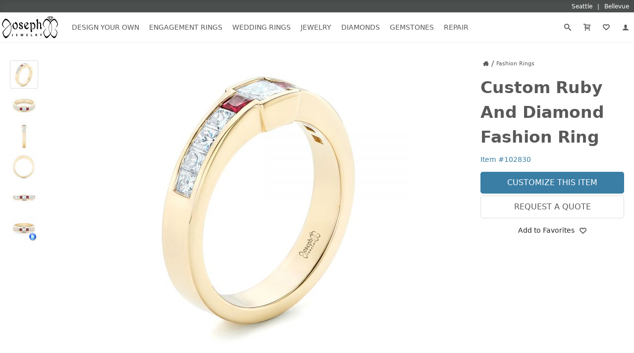

--- FILE ---
content_type: text/html; charset=UTF-8
request_url: https://www.josephjewelry.com/fashion-rings/custom-ruby-and-diamond-fashion-ring-102830
body_size: 15827
content:
<!DOCTYPE html>
<html lang="en">
<head>
<meta charset="UTF-8">
<meta http-equiv="X-UA-Compatible" content="IE=edge"> 
<meta name="viewport" content="width=device-width, initial-scale=1.0">
<meta name="theme-color" content="#FFF">
<meta name="title" content="Custom Ruby And Diamond Fashion Ring #102830 - Seattle Bellevue | Joseph Jewelry">
<meta name="description" content="#102830 This lovely women’s fashion ring features a princess cut diamond channel set in the center, with princess cut rubies and accent diamonds down the..." >
<meta name="keywords" content="Channel, Gemstones, Diamonds, Polished, Princess Cut, Yellow Gold, Diamond, Custom Rings Custom Jewelry, Custom Engagement Rings, Design your own Ring">
<meta property="fb:admins" content="718552391">
<meta name="google-site-verification" content="R2GqoYB_vsuHt7NFThWrbrIv7_aU-MhD8R8UlnSgEhs">
<meta name="p:domain_verify" content="75dd080a1b402fb8f53b05b7683c3908">
<link rel="canonical" href="https://www.josephjewelry.com/fashion-rings/custom-ruby-and-diamond-fashion-ring-102830">
<title>Custom Ruby And Diamond Fashion Ring #102830 - Seattle Bellevue | Joseph Jewelry</title>
<link rel="stylesheet" type="text/css" href="/css/main.css?v=26.1.20.2.0">
<link rel="stylesheet" type="text/css" href="/css/header-footer.css?v=26.1.20.2.0">
<script src="/javascript/header-footer.js?v=26.1.20.2.0" defer="defer"></script>
<link rel="stylesheet" type="text/css" href="/css/breadcrumbs.css?v=26.1.20.2.0">
<link rel="stylesheet" type="text/css" href="/css/review.css?v=26.1.20.2.0">
<link rel="stylesheet" type="text/css" href="/css/product-box-list.css?v=26.1.20.2.0">
<link rel="stylesheet" type="text/css" href="/css/product.css?v=26.1.20.2.0">
<link rel="stylesheet" type="text/css" href="/css/customize-your-own.css?v=26.1.20.2.0">
<script src="/javascript/passive-event-listeners.min.js?v=26.1.20.2.0" defer="defer"></script>
<script src="/javascript/breadcrumbs.js?v=26.1.20.2.0" defer="defer"></script>
<script src="/javascript/product-box-list.js?v=26.1.20.2.0" defer="defer"></script>
<script src="/javascript/product.js?v=26.1.20.2.0" defer="defer"></script>
<script src="/javascript/forms.js?v=26.1.20.2.0" defer="defer"></script>
<script>(function(w,d,s,l,i){w[l]=w[l]||[];w[l].push({'gtm.start':
new Date().getTime(),event:'gtm.js'});var f=d.getElementsByTagName(s)[0],
j=d.createElement(s),dl=l!='dataLayer'?'&l='+l:'';j.async=true;j.src=
'https://www.googletagmanager.com/gtm.js?id='+i+dl;f.parentNode.insertBefore(j,f);
})(window,document,'script','dataLayer','GTM-KZ7Z8N');</script>
<meta property="og:title" content="Custom Ruby And Diamond Fashion Ring #102830 - Seattle Bellevue | Joseph Jewelry">
<meta property="og:description" content="#102830 This lovely women’s fashion ring features a princess cut diamond channel set in the center, with princess cut rubies and accent diamonds down the...">
<meta property="og:image" content="https://www.josephjewelry.com/images/rings-custom/Custom-Yellow-Gold-Ruby-and-Diamond-Fashion-Ring-Y-3qtr-102830.jpg">
<meta property="og:url" content="https://www.josephjewelry.com/fashion-rings/custom-ruby-and-diamond-fashion-ring-102830"/>
<meta property="og:site_name" content="Joseph Jewelry"/>

</head>
<body>
<noscript><iframe src="https://www.googletagmanager.com/ns.html?id=GTM-KZ7Z8N"
height="0" width="0" style="display:none;visibility:hidden"></iframe></noscript>

<a href="#ContentStart" class="skip-to-content-link">Skip to main content</a>
<a href="#FooterContent" class="skip-to-content-link">Skip to footer content</a>

<svg version="1.1" xmlns="http://www.w3.org/2000/svg" style="display: none;"><symbol id="icon-arrow-down2" viewBox="0 0 16 16 "><path d="M16 5.5l-2-2-6 6-6-6-2 2 8 8 8-8z"></path></symbol><symbol id="icon-arrow-right2" viewBox="0 0 16 16 "><path d="M5.5 0l-2 2 6 6-6 6 2 2 8-8-8-8z"></path></symbol><symbol id="icon-arrow-up2" viewBox="0 0 16 16 "><path d="M0 10.5l2 2 6-6 6 6 2-2-8-8-8 8z"></path></symbol><symbol id="icon-bubbles4" viewBox="0 0 18 16 "><path d="M7.5 2c-0.792 0-1.556 0.124-2.272 0.369-0.671 0.23-1.267 0.554-1.773 0.963-0.938 0.759-1.455 1.731-1.455 2.737 0 0.562 0.157 1.109 0.467 1.623 0.323 0.537 0.811 1.028 1.41 1.421 0.476 0.312 0.796 0.812 0.881 1.374 0.014 0.094 0.025 0.188 0.034 0.282 0.043-0.039 0.085-0.080 0.127-0.122 0.377-0.376 0.886-0.583 1.411-0.583 0.084 0 0.167 0.005 0.251 0.016 0.303 0.038 0.611 0.058 0.918 0.058 0.792 0 1.556-0.124 2.272-0.369 0.671-0.23 1.267-0.554 1.774-0.963 0.938-0.759 1.455-1.731 1.455-2.737s-0.517-1.978-1.455-2.737c-0.506-0.41-1.103-0.734-1.774-0.963-0.716-0.245-1.48-0.369-2.272-0.369zM7.5 0v0c4.142 0 7.5 2.717 7.5 6.069s-3.358 6.069-7.5 6.069c-0.398 0-0.788-0.025-1.169-0.074-1.611 1.605-3.471 1.892-5.331 1.935v-0.393c1.004-0.49 1.813-1.382 1.813-2.402 0-0.142-0.011-0.282-0.032-0.419-1.696-1.113-2.781-2.812-2.781-4.717 0-3.352 3.358-6.069 7.5-6.069zM15.563 13.604c0 0.874 0.567 1.639 1.438 2.059v0.337c-1.611-0.036-3.090-0.283-4.487-1.658-0.33 0.041-0.669 0.063-1.013 0.063-1.492 0-2.866-0.402-3.963-1.079 2.261-0.008 4.395-0.732 6.013-2.042 0.816-0.66 1.459-1.435 1.913-2.302 0.481-0.92 0.724-1.9 0.724-2.913 0-0.163-0.007-0.326-0.020-0.487 1.134 0.936 1.832 2.213 1.832 3.62 0 1.633-0.94 3.089-2.41 4.043-0.018 0.117-0.027 0.237-0.027 0.359z"></path></symbol><symbol id="icon-calendar4" viewBox="0 0 16 16 "><path d="M13 3h-1v2h-3v-2h-3v2h-3v-2h-1c-0.55 0-1 0.45-1 1v11c0 0.55 0.45 1 1 1h11c0.55 0 1-0.45 1-1v-11c0-0.55-0.45-1-1-1zM4 15h-1.998c-0.001-0.001-0.001-0.001-0.002-0.002v-1.998h2v2zM4 12h-2v-2h2v2zM4 9h-2v-2h2v2zM7 15h-2v-2h2v2zM7 12h-2v-2h2v2zM7 9h-2v-2h2v2zM10 15h-2v-2h2v2zM10 12h-2v-2h2v2zM10 9h-2v-2h2v2zM13 14.998c-0.001 0.001-0.001 0.001-0.002 0.002h-1.998v-2h2v1.998zM13 12h-2v-2h2v2zM13 9h-2v-2h2v2zM5 2c0-0.276-0.224-0.5-0.5-0.5s-0.5 0.224-0.5 0.5v2h1v-2zM11 2c0-0.276-0.224-0.5-0.5-0.5s-0.5 0.224-0.5 0.5v2h1v-2z"></path></symbol><symbol id="icon-cart2" viewBox="0 0 16 16 "><path d="M13.238 9c0.55 0 1.124-0.433 1.275-0.962l1.451-5.077c0.151-0.529-0.175-0.962-0.725-0.962h-10.238c0-1.105-0.895-2-2-2h-3v2h3v8.5c0 0.828 0.672 1.5 1.5 1.5h9.5c0.552 0 1-0.448 1-1s-0.448-1-1-1h-9v-1h8.238zM5 4h9.044l-0.857 3h-8.187v-3z"></path><path d="M6 14.5c0 0.828-0.672 1.5-1.5 1.5s-1.5-0.672-1.5-1.5c0-0.828 0.672-1.5 1.5-1.5s1.5 0.672 1.5 1.5z"></path><path d="M15 14.5c0 0.828-0.672 1.5-1.5 1.5s-1.5-0.672-1.5-1.5c0-0.828 0.672-1.5 1.5-1.5s1.5 0.672 1.5 1.5z"></path></symbol><symbol id="icon-enter" viewBox="0 0 16 16 "><path d="M7 13l4.5-4.5-4.5-4.5v3h-7v3h7v3z"></path><path d="M15 16h-11v-2h10v-11h-10v-2h11c0.552 0 1 0.448 1 1v13c0 0.552-0.448 1-1 1z"></path></symbol><symbol id="icon-envelop3" viewBox="0 0 16 16 "><path d="M15 2h-14c-0.55 0-1 0.45-1 1v10c0 0.55 0.45 1 1 1h14c0.55 0 1-0.45 1-1v-10c0-0.55-0.45-1-1-1zM14 4v0.719l-6 3.536-6-3.536v-0.719h12zM2 12v-5.54l6 3.536 6-3.536v5.54h-12z"></path></symbol><symbol id="icon-facebook2" viewBox="0 0 16 16 "><path d="M14.5 0h-13c-0.825 0-1.5 0.675-1.5 1.5v13c0 0.825 0.675 1.5 1.5 1.5h6.5v-7h-2v-2h2v-1c0-1.653 1.347-3 3-3h2v2h-2c-0.55 0-1 0.45-1 1v1h3l-0.5 2h-2.5v7h4.5c0.825 0 1.5-0.675 1.5-1.5v-13c0-0.825-0.675-1.5-1.5-1.5z"></path></symbol><symbol id="icon-google2" viewBox="0 0 16 16 "><path d="M14.5 0h-13c-0.825 0-1.5 0.675-1.5 1.5v13c0 0.825 0.675 1.5 1.5 1.5h13c0.825 0 1.5-0.675 1.5-1.5v-13c0-0.825-0.675-1.5-1.5-1.5zM8.119 14c-3.316 0-6-2.684-6-6s2.684-6 6-6c1.619 0 2.975 0.591 4.019 1.569l-1.628 1.569c-0.447-0.428-1.225-0.925-2.391-0.925-2.050 0-3.719 1.697-3.719 3.787s1.672 3.787 3.719 3.787c2.375 0 3.266-1.706 3.403-2.588h-3.403v-2.056h5.666c0.050 0.3 0.094 0.6 0.094 0.994 0.003 3.428-2.294 5.863-5.759 5.863z"></path></symbol><symbol id="icon-heart4" viewBox="0 0 16 16 "><path d="M16 5.596c0-2.538-2.058-4.596-4.596-4.596-1.349 0-2.563 0.582-3.404 1.508-0.841-0.926-2.054-1.508-3.404-1.508-2.538 0-4.596 2.058-4.596 4.596 0 1.349 0.582 2.563 1.508 3.404h-0.008l5 5c0.5 0.5 1 1 1.5 1s1-0.5 1.5-1l4.992-5c0.926-0.841 1.508-2.054 1.508-3.404zM13.148 7.519l-5.062 5.067c-0.026 0.026-0.055 0.055-0.086 0.086-0.031-0.030-0.060-0.059-0.086-0.086l-5.062-5.066c-0.549-0.499-0.852-1.182-0.852-1.923 0-1.432 1.165-2.596 2.596-2.596 0.741 0 1.424 0.303 1.923 0.852l1.481 1.631 1.481-1.631c0.499-0.55 1.182-0.852 1.923-0.852 1.432 0 2.596 1.165 2.596 2.596 0 0.741-0.303 1.424-0.852 1.923z"></path></symbol><symbol id="icon-instagram" viewBox="0 0 16 16 "><path d="M14.5 0h-13c-0.825 0-1.5 0.675-1.5 1.5v13c0 0.825 0.675 1.5 1.5 1.5h13c0.825 0 1.5-0.675 1.5-1.5v-13c0-0.825-0.675-1.5-1.5-1.5zM11 2.5c0-0.275 0.225-0.5 0.5-0.5h2c0.275 0 0.5 0.225 0.5 0.5v2c0 0.275-0.225 0.5-0.5 0.5h-2c-0.275 0-0.5-0.225-0.5-0.5v-2zM8 5c1.656 0 3 1.344 3 3s-1.344 3-3 3c-1.656 0-3-1.344-3-3s1.344-3 3-3zM14 13.5v0c0 0.275-0.225 0.5-0.5 0.5h-11c-0.275 0-0.5-0.225-0.5-0.5v0-6.5h1.1c-0.066 0.322-0.1 0.656-0.1 1 0 2.762 2.237 5 5 5s5-2.238 5-5c0-0.344-0.034-0.678-0.1-1h1.1v6.5z"></path></symbol><symbol id="icon-location6" viewBox="0 0 16 16 "><path d="M8 0c-3.314 0-6 2.686-6 6 0 6 6 10 6 10s6-4 6-10c0-3.314-2.686-6-6-6zM10.093 12.387c-0.772 0.909-1.555 1.608-2.093 2.046-0.539-0.439-1.321-1.137-2.093-2.046-0.785-0.924-1.407-1.883-1.849-2.85-0.536-1.171-0.807-2.361-0.807-3.537 0-1.269 0.494-2.462 1.391-3.359s2.090-1.391 3.359-1.391c1.269 0 2.462 0.494 3.359 1.391s1.391 2.090 1.391 3.359c0 1.175-0.272 2.365-0.807 3.537-0.442 0.967-1.064 1.926-1.849 2.85zM8 3c-1.105 0-2 0.895-2 2s0.895 2 2 2c1.105 0 2-0.895 2-2s-0.895-2-2-2zM8 6c-0.552 0-1-0.448-1-1s0.448-1 1-1c0.552 0 1 0.448 1 1s-0.448 1-1 1z"></path></symbol><symbol id="icon-menu7" viewBox="0 0 16 16 "><path d="M1 3h14v2h-14v-2z"></path><path d="M1 7h14v2h-14v-2z"></path><path d="M1 11h14v2h-14v-2z"></path></symbol><symbol id="icon-minus3" viewBox="0 0 16 16 "><path d="M1 7h14v2h-14v-2z"></path></symbol><symbol id="icon-phone2" viewBox="0 0 16 16 "><path d="M11 10c-1 1-1 2-2 2s-2-1-3-2-2-2-2-3 1-1 2-2-2-4-3-4-3 3-3 3c0 2 2.055 6.055 4 8s6 4 8 4c0 0 3-2 3-3s-3-4-4-3z"></path></symbol><symbol id="icon-pinterest" viewBox="0 0 16 16 "><path d="M8 1.069c-3.828 0-6.931 3.103-6.931 6.931 0 2.938 1.828 5.444 4.406 6.453-0.059-0.547-0.116-1.391 0.025-1.988 0.125-0.541 0.813-3.444 0.813-3.444s-0.206-0.416-0.206-1.028c0-0.963 0.559-1.684 1.253-1.684 0.591 0 0.878 0.444 0.878 0.975 0 0.594-0.378 1.484-0.575 2.306-0.166 0.691 0.344 1.253 1.025 1.253 1.231 0 2.178-1.3 2.178-3.175 0-1.659-1.194-2.819-2.894-2.819-1.972 0-3.128 1.478-3.128 3.009 0 0.597 0.228 1.234 0.516 1.581 0.056 0.069 0.066 0.128 0.047 0.2-0.053 0.219-0.169 0.691-0.194 0.787-0.031 0.128-0.1 0.153-0.231 0.094-0.866-0.403-1.406-1.669-1.406-2.684 0-2.188 1.587-4.194 4.578-4.194 2.403 0 4.272 1.712 4.272 4.003 0 2.388-1.506 4.313-3.597 4.313-0.703 0-1.362-0.366-1.588-0.797 0 0-0.347 1.322-0.431 1.647-0.156 0.603-0.578 1.356-0.862 1.816 0.65 0.2 1.337 0.309 2.053 0.309 3.828 0 6.931-3.103 6.931-6.931 0-3.831-3.103-6.934-6.931-6.934z"></path></symbol><symbol id="icon-plus3" viewBox="0 0 16 16 "><path d="M15 7h-6v-6h-2v6h-6v2h6v6h2v-6h6z"></path></symbol><symbol id="icon-price-tag2" viewBox="0 0 16 16 "><path d="M15.25 0h-6c-0.412 0-0.989 0.239-1.28 0.53l-7.439 7.439c-0.292 0.292-0.292 0.769 0 1.061l6.439 6.439c0.292 0.292 0.769 0.292 1.061 0l7.439-7.439c0.292-0.292 0.53-0.868 0.53-1.28v-6c0-0.412-0.338-0.75-0.75-0.75zM11.5 6c-0.828 0-1.5-0.672-1.5-1.5s0.672-1.5 1.5-1.5 1.5 0.672 1.5 1.5-0.672 1.5-1.5 1.5z"></path></symbol><symbol id="icon-search3" viewBox="0 0 16 16 "><path d="M15.504 13.616l-3.79-3.223c-0.392-0.353-0.811-0.514-1.149-0.499 0.895-1.048 1.435-2.407 1.435-3.893 0-3.314-2.686-6-6-6s-6 2.686-6 6 2.686 6 6 6c1.486 0 2.845-0.54 3.893-1.435-0.016 0.338 0.146 0.757 0.499 1.149l3.223 3.79c0.552 0.613 1.453 0.665 2.003 0.115s0.498-1.452-0.115-2.003zM6 10c-2.209 0-4-1.791-4-4s1.791-4 4-4 4 1.791 4 4-1.791 4-4 4z"></path></symbol><symbol id="icon-spinner2" viewBox="0 0 16 16 "><path d="M16 8c-0.020-1.045-0.247-2.086-0.665-3.038-0.417-0.953-1.023-1.817-1.766-2.53s-1.624-1.278-2.578-1.651c-0.953-0.374-1.978-0.552-2.991-0.531-1.013 0.020-2.021 0.24-2.943 0.646-0.923 0.405-1.758 0.992-2.449 1.712s-1.237 1.574-1.597 2.497c-0.361 0.923-0.533 1.914-0.512 2.895 0.020 0.981 0.234 1.955 0.627 2.847 0.392 0.892 0.961 1.7 1.658 2.368s1.523 1.195 2.416 1.543c0.892 0.348 1.851 0.514 2.799 0.493 0.949-0.020 1.89-0.227 2.751-0.608 0.862-0.379 1.642-0.929 2.287-1.604s1.154-1.472 1.488-2.335c0.204-0.523 0.342-1.069 0.415-1.622 0.019 0.001 0.039 0.002 0.059 0.002 0.552 0 1-0.448 1-1 0-0.028-0.001-0.056-0.004-0.083h0.004zM14.411 10.655c-0.367 0.831-0.898 1.584-1.55 2.206s-1.422 1.112-2.254 1.434c-0.832 0.323-1.723 0.476-2.608 0.454-0.884-0.020-1.759-0.215-2.56-0.57-0.801-0.354-1.526-0.867-2.125-1.495s-1.071-1.371-1.38-2.173c-0.31-0.801-0.457-1.66-0.435-2.512s0.208-1.694 0.551-2.464c0.342-0.77 0.836-1.468 1.441-2.044s1.321-1.029 2.092-1.326c0.771-0.298 1.596-0.438 2.416-0.416s1.629 0.202 2.368 0.532c0.74 0.329 1.41 0.805 1.963 1.387s0.988 1.27 1.272 2.011c0.285 0.74 0.418 1.532 0.397 2.32h0.004c-0.002 0.027-0.004 0.055-0.004 0.083 0 0.516 0.39 0.94 0.892 0.994-0.097 0.544-0.258 1.075-0.481 1.578z"></path></symbol><symbol id="icon-star-full" viewBox="0 0 16 16 "><path d="M15.976 6.345c-0.067-0.206-0.259-0.346-0.476-0.346l-5.367-0-1.658-5.080c-0.067-0.206-0.259-0.345-0.475-0.345s-0.408 0.139-0.475 0.345l-1.658 5.080-5.367 0c-0.217 0-0.409 0.14-0.476 0.346s0.007 0.432 0.183 0.559l4.34 3.139-1.657 5.079c-0.067 0.206 0.006 0.432 0.181 0.559s0.412 0.128 0.588 0.001l4.342-3.141 4.342 3.141c0.087 0.063 0.19 0.095 0.293 0.095s0.207-0.032 0.295-0.096c0.175-0.128 0.248-0.353 0.181-0.559l-1.657-5.079 4.34-3.139c0.176-0.127 0.249-0.353 0.183-0.559z"></path></symbol><symbol id="icon-user" viewBox="0 0 16 16 "><path d="M9 11.041v-0.825c1.102-0.621 2-2.168 2-3.716 0-2.485 0-4.5-3-4.5s-3 2.015-3 4.5c0 1.548 0.898 3.095 2 3.716v0.825c-3.392 0.277-6 1.944-6 3.959h14c0-2.015-2.608-3.682-6-3.959z"></path></symbol><symbol id="icon-yelp" viewBox="0 0 16 16 "><path d="M9.514 10.21c-0.27 0.272-0.042 0.768-0.042 0.768l2.033 3.394c0 0 0.334 0.447 0.623 0.447 0.29 0 0.577-0.239 0.577-0.239l1.607-2.297c0 0 0.162-0.29 0.166-0.544 0.006-0.361-0.538-0.46-0.538-0.46l-3.805-1.222c-0 0-0.373-0.099-0.621 0.152zM9.321 8.5c0.195 0.33 0.732 0.234 0.732 0.234l3.796-1.109c0 0 0.517-0.21 0.591-0.491 0.072-0.281-0.085-0.619-0.085-0.619l-1.814-2.137c0 0-0.157-0.27-0.483-0.297-0.36-0.031-0.581 0.405-0.581 0.405l-2.145 3.375c0 0-0.19 0.336-0.010 0.64zM7.527 7.184c0.447-0.11 0.518-0.759 0.518-0.759l-0.030-5.404c0 0-0.067-0.667-0.367-0.847-0.47-0.285-0.609-0.136-0.744-0.116l-3.151 1.171c0 0-0.309 0.102-0.469 0.36-0.23 0.365 0.233 0.899 0.233 0.899l3.276 4.465c0 0 0.323 0.334 0.735 0.233zM6.749 9.371c0.011-0.417-0.5-0.667-0.5-0.667l-3.387-1.711c0 0-0.502-0.207-0.746-0.063-0.187 0.11-0.352 0.31-0.368 0.486l-0.221 2.716c0 0-0.033 0.471 0.089 0.685 0.173 0.304 0.741 0.092 0.741 0.092l3.955-0.874c0.154-0.103 0.423-0.113 0.438-0.664zM7.732 10.837c-0.339-0.174-0.746 0.187-0.746 0.187l-2.648 2.915c0 0-0.33 0.446-0.246 0.72 0.079 0.257 0.21 0.384 0.396 0.474l2.659 0.839c0 0 0.322 0.067 0.567-0.004 0.347-0.1 0.283-0.643 0.283-0.643l0.060-3.947c-0 0-0.014-0.38-0.324-0.541z"></path></symbol><symbol id="icon-youtube" viewBox="0 0 16 16 "><path d="M15.841 4.8c0 0-0.156-1.103-0.637-1.587-0.609-0.637-1.291-0.641-1.603-0.678-2.237-0.163-5.597-0.163-5.597-0.163h-0.006c0 0-3.359 0-5.597 0.163-0.313 0.038-0.994 0.041-1.603 0.678-0.481 0.484-0.634 1.587-0.634 1.587s-0.159 1.294-0.159 2.591v1.213c0 1.294 0.159 2.591 0.159 2.591s0.156 1.103 0.634 1.588c0.609 0.637 1.409 0.616 1.766 0.684 1.281 0.122 5.441 0.159 5.441 0.159s3.363-0.006 5.6-0.166c0.313-0.037 0.994-0.041 1.603-0.678 0.481-0.484 0.637-1.588 0.637-1.588s0.159-1.294 0.159-2.591v-1.213c-0.003-1.294-0.162-2.591-0.162-2.591zM6.347 10.075v-4.497l4.322 2.256-4.322 2.241z"></path></symbol></svg>
<div id="headerLocationsBar">
  <div class="grid">
    <a href="/seattle">
      <span>Seattle</span>
    </a>
    <a href="/bellevue">
      <span>Bellevue</span> 
    </a>
  </div>
</div>
<header id="header">
  <div class="grid">
    <button id="header__openNav" aria-label="Open Navigation" aria-expanded="false" aria-haspopup="true" aria-controls="mainNav">
      <svg><use xlink:href="#icon-menu7"></use></svg>
    </button>
    <a href="https://www.josephjewelry.com" id="header__home">
      <img src="/images/JosephJewelry-Logo-2019.svg" alt="Joseph Jewelry Logo" width="113" height="45">
    </a>
    <a href="/members" id="header__members" aria-label="My Account" rel="nofollow">
      <svg><use xlink:href="#icon-user"></use></svg>
    </a>
    <form action="/search-results.php" method="GET" id="header__search">
      <label aria-label="Search Submit">
        <input type="submit" name="Submit" value="Search">
        <svg><use xlink:href="#icon-search3"></use></svg>
      </label>
      <input type="search" name="q" aria-label="Search Term" placeholder="Search..." value="" autocomplete="off">
      <input type="hidden" name="csrf_token" value="756e0b36317cf2b775e2ae11f6f94579cce8eeb31f4d4a40a697124b6e093dba">
    </form>
  </div>
</header>
<nav id="mainNav">
  <div class="grid">
    <div class="mainNav__menu">
            <div class="mainNav__menu__item">
      
        <a href="/design-your-own" class="mainNav__menu__toggleSection" aria-expanded="false" aria-haspopup="true" aria-controls="mainNav__menu__cat--designYourOwn">Design Your Own<svg><use xlink:href="#icon-arrow-down2"></use></svg></a>

        <ul class="mainNav__menu__cat" id="mainNav__menu__cat--designYourOwn">
          <li>
            <h2 class="mainNav__menu__cat__section__header">Our Custom Gallery</h2>
            <ul>
              <li><a href="/custom-engagement-rings" class="mainNav__menu__cat__section__link">Custom Engagement Rings</a></li>
              <li><a href="/mens-custom-wedding-bands" class="mainNav__menu__cat__section__link">Men's Wedding Bands</a></li>
              <li><a href="/womens-custom-wedding-rings" class="mainNav__menu__cat__section__link">Women's Wedding Rings</a></li>
              <li><a href="/custom-rings" class="mainNav__menu__cat__section__link">Custom Rings</a></li>
              <li><a href="/fashion-rings" class="mainNav__menu__cat__section__link">Fashion Rings</a></li>              
            </ul>
          </li>
          <li>
            <h2 class="mainNav__menu__cat__section__header">Design Your Own</h2>
            <p>Choose elements you like and a designer will create a drawing and free estimate.</p>
            <a href="/design-your-own" class="mainNav__menu__cat__section__cta">Design Your Own</a>
            <a href="/design-your-own#customProcess" class="mainNav__menu__cat__section__learn">Our Creative Process<svg><use xlink:href="#icon-arrow-right2"></use></svg></a>
          </li>
          <li>
            <h2 class="mainNav__menu__cat__section__header">Contact a Designer</h2>
            <p>Work directly with a designer to create your own unique engagement ring.</p>
            <a href="/contact" class="mainNav__menu__cat__section__cta">Contact Us</a>
          </li>
          <li>
            <h2 class="mainNav__menu__cat__section__header">Schedule an Appointment</h2>
            <p>Schedule an appointment with your own personal jewelry consultant.</p>
            <a href="/schedule-an-appointment" class="mainNav__menu__cat__section__cta">Schedule an Appointment</a>
          </li>
        </ul>
      </div>
            <div class="mainNav__menu__item">
        <a href="/engagement-rings" class="mainNav__menu__toggleSection" aria-expanded="false" aria-haspopup="true" aria-controls="mainNav__menu__cat--engagementRings">Engagement Rings<svg><use xlink:href="#icon-arrow-down2"></use></svg></a>
        <ul class="mainNav__menu__cat" id="mainNav__menu__cat--engagementRings">
          <li class="mainNav__menu__cat__section--twoCol  mainNav__menu__cat__section--allBtn">
            <h2 class="mainNav__menu__cat__section__header">Shop by Style</h2>
            <ul>
              <li><a href="/classic-engagement-rings" class="mainNav__menu__cat__section__link">Classic</a></li>
              <li><a href="/halo-engagement-rings" class="mainNav__menu__cat__section__link">Halo</a></li>
              <li><a href="/hidden-halo-engagement-rings" class="mainNav__menu__cat__section__link">Hidden Halo</a></li>
              <li><a href="/luxury-engagement-rings" class="mainNav__menu__cat__section__link">Luxury</a></li>
              <li><a href="/pave-engagement-rings" class="mainNav__menu__cat__section__link">Pavé</a></li>
              <li><a href="/solitaire-engagement-rings" class="mainNav__menu__cat__section__link">Solitaire</a></li>
              <li><a href="/three-stone-engagement-rings" class="mainNav__menu__cat__section__link">Three Stone</a></li>
              <li><a href="/unique-engagement-rings" class="mainNav__menu__cat__section__link">Unique</a></li>
              <li><a href="/contemporary-engagement-rings" class="mainNav__menu__cat__section__link">Contemporary</a></li>
              <li><a href="/vintage-engagement-rings" class="mainNav__menu__cat__section__link">Vintage</a></li>
              <li><a href="/wedding-sets" class="mainNav__menu__cat__section__link">Wedding Sets</a></li>
              <li><a href="/wrap-engagement-rings" class="mainNav__menu__cat__section__link">Wrap</a></li>
            </ul>
            <a href="/engagement-rings" class="mainNav__menu__cat__section__all">All Engagement Rings</a>
          </li>
          <li class="mainNav__menu__cat__section--twoCol">
            <h2 class="mainNav__menu__cat__section__header">Shop by Shape</h2>
            <ul>
              <li><a href="/asscher-engagement-rings" class="mainNav__menu__cat__section__link"><img src="/gemstones/images/btn-asscher.png" loading="lazy" alt="Asscher Cut Engagement Ring" width="16" height="16">Asscher Cut</a></li>
              <li><a href="/cushion-cut-engagement-rings" class="mainNav__menu__cat__section__link"><img src="/gemstones/images/btn-cushion.png" loading="lazy" alt="Cushion Cut Engagement Ring" width="16" height="16">Cushion Cut</a></li>
              <li><a href="/emerald-cut-engagement-rings" class="mainNav__menu__cat__section__link"><img src="/gemstones/images/btn-emerald.png" loading="lazy" alt="Emerald Cut Engagement Ring" width="16" height="16">Emerald Cut</a></li>
              <li><a href="/marquise-engagement-rings" class="mainNav__menu__cat__section__link"><img src="/gemstones/images/btn-marquise.png" loading="lazy" alt="Marquise Engagement Ring" width="16" height="16">Marquise</a></li>
              <li><a href="/oval-engagement-rings" class="mainNav__menu__cat__section__link"><img src="/gemstones/images/btn-oval.png" loading="lazy" alt="Oval Engagement Ring" width="16" height="16">Oval</a></li>
              <li><a href="/pear-engagement-rings" class="mainNav__menu__cat__section__link"><img src="/gemstones/images/btn-pear.png" loading="lazy" alt="Pear Engagement Ring" width="16" height="16">Pear</a></li>            
              <li><a href="/princess-cut-engagement-rings" class="mainNav__menu__cat__section__link"><img src="/gemstones/images/btn-princess.png" loading="lazy" alt="Princess Cut Engagement Ring" width="16" height="16">Princess Cut</a></li>
              <li><a href="/radiant-engagement-rings" class="mainNav__menu__cat__section__link"><img src="/gemstones/images/btn-radiant.png" loading="lazy" alt="Radiant Cut Engagement Ring" width="16" height="16">Radiant Cut</a></li>            
              <li><a href="/round-engagement-rings" class="mainNav__menu__cat__section__link"><img src="/gemstones/images/btn-round.png" loading="lazy" alt="Round Engagement Ring" width="16" height="16">Round</a></li>
            </ul>
          </li>
          <li class="mainNav__menu__cat__section--twoCol">
            <h2 class="mainNav__menu__cat__section__header">Shop by Metal</h2>
            <ul>
              <li><a href="/platinum-engagement-rings" class="mainNav__menu__cat__section__link"><img src="/images/metal-color-W-dot.png" loading="lazy" alt="Platinum Engagement Rings" width="13" height="13">Platinum</a></li>
              <li><a href="/rose-gold-engagement-rings" class="mainNav__menu__cat__section__link"><img src="/images/metal-color-R-dot.png" loading="lazy" alt="Rose Gold Engagement Rings" width="13" height="13">Rose Gold</a></li>
              <li><a href="/white-gold-engagement-rings" class="mainNav__menu__cat__section__link"><img src="/images/metal-color-W-dot.png" loading="lazy" alt="White Gold Engagement Rings" width="13" height="13">White Gold</a></li>
              <li><a href="/yellow-gold-engagement-rings" class="mainNav__menu__cat__section__link"><img src="/images/metal-color-Y-dot.png" loading="lazy" alt="Yellow Gold Engagement Rings" width="13" height="13">Yellow Gold</a></li>
            </ul>
          </li>
          <li class="mainNav__menu__cat__section--twoCol">
            <h2 class="mainNav__menu__cat__section__header">Shop by Gemstone</h2>
            <ul>
              <li><a href="/diamond-engagement-rings" class="mainNav__menu__cat__section__link"><img src="/images/gemstones/gemstones-white.png" loading="lazy" alt="Diamond Engagement Rings" width="15" height="11">Diamond</a></li>
              <li><a href="/emerald-engagement-rings" class="mainNav__menu__cat__section__link"><img src="/images/gemstones/gemstones-green.png" loading="lazy" alt="Emerald Engagement Rings" width="15" height="11">Emerald</a></li>
              <li><a href="/moissanite-engagement-rings" class="mainNav__menu__cat__section__link"><img src="/images/gemstones/gemstones-white.png" loading="lazy" alt="Moissanite Engagement Rings" width="15" height="11">Moissanite</a></li>
              <li><a href="/morganite-engagement-rings" class="mainNav__menu__cat__section__link"><img src="/images/gemstones/gemstones-peach.png" loading="lazy" alt="Morganite Engagement Rings" width="15" height="11">Morganite</a></li>
              <li><a href="/ruby-engagement-rings" class="mainNav__menu__cat__section__link"><img src="/images/gemstones/gemstones-red.png" loading="lazy" alt="Ruby Engagement Rings" width="15" height="11">Ruby</a></li>
              <li><a href="/sapphire-engagement-rings" class="mainNav__menu__cat__section__link"><img src="/images/gemstones/gemstones-blue.png" loading="lazy" alt="Sapphire Engagement Rings" width="15" height="11">Sapphire</a></li>
            </ul>
          </li>
          
        </ul>
      </div>
            <div class="mainNav__menu__item">
        <a href="/womens-wedding-rings" class="mainNav__menu__toggleSection" aria-expanded="false" aria-haspopup="true" aria-controls="mainNav__menu__cat--weddingRings">Wedding Rings<svg><use xlink:href="#icon-arrow-down2"></use></svg></a>
        <ul class="mainNav__menu__cat" id="mainNav__menu__cat--weddingRings">
          <li class="mainNav__menu__cat__section--twoCol">
            <h2 class="mainNav__menu__cat__section__header">Women's</h2>
            <ul>
              <li><a href="/anniversary-rings" class="mainNav__menu__cat__section__link">Anniversary</a></li>
              <li><a href="/womens-classic-wedding-rings" class="mainNav__menu__cat__section__link">Classic</a></li>
              <li><a href="/womens-diamond-wedding-rings" class="mainNav__menu__cat__section__link">Diamond</a></li>
              <li><a href="/womens-eternity-wedding-rings" class="mainNav__menu__cat__section__link">Eternity</a></li>
              <li><a href="/womens-gemstone-wedding-rings" class="mainNav__menu__cat__section__link">Gemstone</a></li>
              <li><a href="/vintage-wedding-rings" class="mainNav__menu__cat__section__link">Vintage</a></li>
              <li><a href="/wedding-sets" class="mainNav__menu__cat__section__link">Wedding Sets</a></li>
            </ul>
            <a href="/womens-wedding-rings" class="mainNav__menu__cat__section__all">All Women's Wedding Rings</a>
          </li>
          <li class="mainNav__menu__cat__section--twoCol mainNav__menu__cat__section--noHeader mainNav__menu__cat__section--allBtn">
            <ul>
              <li><a href="/womens-platinum-wedding-rings" class="mainNav__menu__cat__section__link"><img src="/images/metal-color-W-dot.png" loading="lazy" alt="Women's Platinum Wedding Ring" width="13" height="13">Platinum</a></li>
              <li><a href="/womens-rose-gold-wedding-rings" class="mainNav__menu__cat__section__link"><img src="/images/metal-color-R-dot.png" loading="lazy" alt="Women's Rose Gold Wedding Ring" width="13" height="13">Rose Gold</a></li>
              <li><a href="/womens-white-gold-wedding-rings" class="mainNav__menu__cat__section__link"><img src="/images/metal-color-W-dot.png" loading="lazy" alt="Women's White Gold Wedding Ring" width="13" height="13">White Gold</a></li>
              <li><a href="/womens-yellow-gold-wedding-rings" class="mainNav__menu__cat__section__link"><img src="/images/metal-color-Y-dot.png" loading="lazy" alt="Women's Yellow Gold Wedding Ring" width="13" height="13">Yellow Gold</a></li>
            </ul>
            
          </li>
          <li class="mainNav__menu__cat__section--twoCol">
            <h2 class="mainNav__menu__cat__section__header">Men's</h2>
            <ul>
              <li><a href="/mens-classic-wedding-bands" class="mainNav__menu__cat__section__link">Classic</a></li>
              <li><a href="/mens-diamond-wedding-bands" class="mainNav__menu__cat__section__link">Diamond</a></li>
              <li><a href="/mens-luxury-wedding-bands" class="mainNav__menu__cat__section__link">Luxury</a></li>
              <li><a href="/mens-pattern-wedding-bands" class="mainNav__menu__cat__section__link">Pattern</a></li>
              <li><a href="/mens-unique-wedding-bands" class="mainNav__menu__cat__section__link">Unique</a></li>
            </ul>
            <a href="/mens-wedding-bands" class="mainNav__menu__cat__section__all">All Men's Wedding Bands</a>
          </li>
          <li class="mainNav__menu__cat__section--twoCol mainNav__menu__cat__section--noHeader mainNav__menu__cat__section--allBtn">
            <ul>
              <li><a href="/mens-black-wedding-bands" class="mainNav__menu__cat__section__link"><img src="/images/metal-color-B-dot.png" loading="lazy" alt="Men's Black Wedding Ring" width="13" height="13">Black</a></li>
              <li><a href="/mens-mokume-wedding-bands" class="mainNav__menu__cat__section__link"><img src="/images/metal-color-M-dot.png" loading="lazy" alt="Men's Mokumé Wedding Ring" width="13" height="13">Mokumé</a></li>
              <li><a href="/mens-platinum-wedding-bands" class="mainNav__menu__cat__section__link"><img src="/images/metal-color-W-dot.png" loading="lazy" alt="Men's Platinum Wedding Ring" width="13" height="13">Platinum</a></li>
              <li><a href="/mens-rose-gold-wedding-bands" class="mainNav__menu__cat__section__link"><img src="/images/metal-color-R-dot.png" loading="lazy" alt="Men's Rose Gold Wedding Ring" width="13" height="13">Rose Gold</a></li>
              <li><a href="/mens-titanium-wedding-bands" class="mainNav__menu__cat__section__link"><img src="/images/metal-color-W-dot.png" loading="lazy" alt="Men's Titanium Wedding Ring" width="13" height="13">Titanium</a></li>
              <li><a href="/mens-tungsten-wedding-bands" class="mainNav__menu__cat__section__link"><img src="/images/metal-color-B-dot.png" loading="lazy" alt="Men's Tungsten Wedding Ring" width="13" height="13">Tungsten</a></li>
              <li><a href="/mens-white-gold-wedding-bands" class="mainNav__menu__cat__section__link"><img src="/images/metal-color-W-dot.png" loading="lazy" alt="Men's White Gold Wedding Ring" width="13" height="13">White Gold</a></li>
              <li><a href="/mens-yellow-gold-wedding-bands" class="mainNav__menu__cat__section__link"><img src="/images/metal-color-Y-dot.png" loading="lazy" alt="Men's Yellow Gold Wedding Ring" width="13" height="13">Yellow Gold</a></li>
            </ul>
            
          </li>
        </ul>
      </div>
            <div class="mainNav__menu__item">
        <a href="/custom-jewelry" class="mainNav__menu__toggleSection" aria-expanded="false" aria-haspopup="true" aria-controls="mainNav__menu__cat--jewelry">Jewelry<svg><use xlink:href="#icon-arrow-down2"></use></svg></a>
        <ul class="mainNav__menu__cat mainNav__menu__cat__section--allBtn" id="mainNav__menu__cat--jewelry">
          <li class="mainNav__menu__cat__section--allBtn">
            <h2 class="mainNav__menu__cat__section__header">Earrings</h2>
            <ul>
              <li><a href="/diamond-earrings" class="mainNav__menu__cat__section__link">Diamond Earrings</a></li>
              <li><a href="/gemstone-earrings" class="mainNav__menu__cat__section__link">Gemstone Earrings</a></li>
              <li><a href="/natural-diamond-stud-earrings" class="mainNav__menu__cat__section__link">Natural Diamond Stud Earrings</a></li>
              <li><a href="/lab-diamond-stud-earrings" class="mainNav__menu__cat__section__link">Lab Diamond Stud Earrings</a></li>
              <li><a href="/pearl-earrings" class="mainNav__menu__cat__section__link">Pearl Earrings</a></li>
            </ul>
            <a href="/earrings" class="mainNav__menu__cat__section__all">All Earrings</a>
          </li>
          <li class="mainNav__menu__cat__section--allBtn">  
            <h2 class="mainNav__menu__cat__section__header">Necklaces</h2>
            <ul>
              <li><a href="/diamond-pendants" class="mainNav__menu__cat__section__link">Diamond</a></li>
              <li><a href="/gemstone-pendants" class="mainNav__menu__cat__section__link">Gemstone</a></li>
              <li><a href="/pearl-pendants" class="mainNav__menu__cat__section__link">Pearl</a></li>
            </ul>
            <a href="/pendants" class="mainNav__menu__cat__section__all">All Necklaces</a>
          </li>
          <li>  
            <h2 class="mainNav__menu__cat__section__header">Jewelry</h2>
            <ul>
              <li><a href="/mens-jewelry" class="mainNav__menu__cat__section__link">Men's Jewelry</a></li>
              <li><a href="/bracelets" class="mainNav__menu__cat__section__link">Bracelets</a></li>
              <li><a href="/custom-rings" class="mainNav__menu__cat__section__link">Custom Rings</a></li>
              <li><a href="/fashion-rings" class="mainNav__menu__cat__section__link">Fashion Rings</a></li>
              <li><a href="/gifts" class="mainNav__menu__cat__section__link">Gifts</a></li>
              <li><a href="/sale" class="mainNav__menu__cat__section__link">Sale Items &nbsp; <span class="redTxt"> 30% to 50%</span></a></li>
            </ul>
          </li>
          <li>
            <h2 class="mainNav__menu__cat__section__header">Designers</h2>
            <ul>
              <li><a href="/galatea" class="mainNav__menu__cat__section__link">Galatea
                </a></li>
              <li><a href="/vanna-k" class="mainNav__menu__cat__section__link">Vanna K
                </a></li>
            </ul>
          </li>
        </ul>
      </div>
            <div class="mainNav__menu__item">
        <a href="/diamonds-search" class="mainNav__menu__toggleSection" aria-expanded="false" aria-haspopup="true" aria-controls="mainNav__menu__cat--diamonds">Diamonds
          <svg><use xlink:href="#icon-arrow-down2"></use></svg>
        </a>
        <ul class="mainNav__menu__cat" id="mainNav__menu__cat--diamonds">
          <li class="mainNav__menu__cat__section--twoCol mainNav__menu__cat__section--allBtn">
            <h2 class="mainNav__menu__cat__section__header">Loose Diamond Search</h2>
            <ul>
              <li><a href="/diamonds-search?shape=Asscher" class="mainNav__menu__cat__section__link"><img src="/gemstones/images/btn-asscher.png" loading="lazy" alt="Asscher Diamond" width="20" height="20">Asscher</a></li>
              <li><a href="/diamonds-search?shape=Cushion" class="mainNav__menu__cat__section__link"><img src="/gemstones/images/btn-cushion.png" loading="lazy" alt="Cushion Diamond" width="20" height="20">Cushion</a></li>
              <li><a href="/diamonds-search?shape=Emerald" class="mainNav__menu__cat__section__link"><img src="/gemstones/images/btn-emerald.png" loading="lazy" alt="Emerald Diamond" width="20" height="20">Emerald</a></li>
              <li><a href="/diamonds-search?shape=Heart" class="mainNav__menu__cat__section__link"><img src="/gemstones/images/btn-heart.png" loading="lazy" alt="Heart Diamond" width="20" height="20">Heart</a></li>
              <li><a href="/diamonds-search?shape=Marquise" class="mainNav__menu__cat__section__link"><img src="/gemstones/images/btn-marquise.png" loading="lazy" alt="Marquise Diamond" width="20" height="20">Marquise</a></li>
              <li><a href="/diamonds-search?shape=Oval" class="mainNav__menu__cat__section__link"><img src="/gemstones/images/btn-oval.png" loading="lazy" alt="Oval Diamond" width="20" height="20">Oval</a></li>
              <li><a href="/diamonds-search?shape=Pear" class="mainNav__menu__cat__section__link"><img src="/gemstones/images/btn-pear.png" loading="lazy" alt="Pear Diamond" width="20" height="20">Pear</a></li>
              <li><a href="/diamonds-search?shape=Princess" class="mainNav__menu__cat__section__link"><img src="/gemstones/images/btn-princess.png" loading="lazy" alt="Princess Diamond" width="20" height="20">Princess</a></li>
              <li><a href="/diamonds-search?shape=Radiant" class="mainNav__menu__cat__section__link"><img src="/gemstones/images/btn-radiant.png" loading="lazy" alt="Radiant Diamond" width="20" height="20">Radiant</a></li>
              <li><a href="/diamonds-search?shape=Round" class="mainNav__menu__cat__section__link"><img src="/gemstones/images/btn-round.png" loading="lazy" alt="Round Diamond" width="20" height="20">Round</a></li>
            </ul>
            <a href="/diamonds-search" class="mainNav__menu__cat__section__all">All Diamonds</a>
          </li>
          <li>
            <h2 class="mainNav__menu__cat__section__header">Natural</h2>
            <ul>
              <li><a href="/diamond-earrings" class="mainNav__menu__cat__section__link">Earrings</a></li>
              <li><a href="/diamond-engagement-rings" class="mainNav__menu__cat__section__link">Engagement Rings</a></li>
              <li><a href="/natural-diamond-stud-earrings" class="mainNav__menu__cat__section__link">Stud Earrings</a></li>
            </ul>
          </li>
          <li>
            <h2 class="mainNav__menu__cat__section__header">Lab-Created</h2>
            <ul>
              <!-- <li><a href="/lab-created-diamond-engagement-rings" class="mainNav__menu__cat__section__link">Engagement Rings
                </a></li> -->
              <li><a href="/lab-grown-diamonds.php" class="mainNav__menu__cat__section__link">Lab-Diamond Creation</a></li>
              <li><a href="/lab-diamond-stud-earrings" class="mainNav__menu__cat__section__link">Stud Earrings</a></li>
            </ul>
          </li>
          <li>
            <h2 class="mainNav__menu__cat__section__header">Specialty</h2>
            <ul>
              <li><a href="/star-129-diamonds.php" class="mainNav__menu__cat__section__link">Star-129</a></li>
              <li><a href="/ideal2.php" class="mainNav__menu__cat__section__link">Ideal²</a></li>
            </ul>
          </li>
        </ul>
      </div>
            <div class="mainNav__menu__item">
        <a href="/gemstone-search.php" class="mainNav__menu__toggleSection" aria-expanded="false" aria-haspopup="true" aria-controls="mainNav__menu__cat--gemstones">Gemstones
          <svg><use xlink:href="#icon-arrow-down2"></use></svg>
        </a>
        <ul class="mainNav__menu__cat" id="mainNav__menu__cat--gemstones">
                    <li class="mainNav__menu__cat__section--twoCol mainNav__menu__cat__section--allBtn">
            <h2 class="mainNav__menu__cat__section__header">Loose Gemstone Search</h2>
            <ul>
                            <li><a href="/gemstone-search.php?shape=Cushion" class="mainNav__menu__cat__section__link"><img src="/gemstones/images/btn-cushion.png" alt="Cushion Gemstone" width="20" height="20">Cushion</a></li>
                            <li><a href="/gemstone-search.php?shape=Emerald" class="mainNav__menu__cat__section__link"><img src="/gemstones/images/btn-emerald.png" alt="Emerald Gemstone" width="20" height="20">Emerald</a></li>
                            <li><a href="/gemstone-search.php?shape=Heart" class="mainNav__menu__cat__section__link"><img src="/gemstones/images/btn-heart.png" alt="Heart Gemstone" width="20" height="20">Heart</a></li>
                            <li><a href="/gemstone-search.php?shape=Marquise" class="mainNav__menu__cat__section__link"><img src="/gemstones/images/btn-marquise.png" alt="Marquise Gemstone" width="20" height="20">Marquise</a></li>
                            <li><a href="/gemstone-search.php?shape=Oval" class="mainNav__menu__cat__section__link"><img src="/gemstones/images/btn-oval.png" alt="Oval Gemstone" width="20" height="20">Oval</a></li>
                            <li><a href="/gemstone-search.php?shape=Pear" class="mainNav__menu__cat__section__link"><img src="/gemstones/images/btn-pear.png" alt="Pear Gemstone" width="20" height="20">Pear</a></li>
                            <li><a href="/gemstone-search.php?shape=Round" class="mainNav__menu__cat__section__link"><img src="/gemstones/images/btn-round.png" alt="Round Gemstone" width="20" height="20">Round</a></li>
                          </ul>
            <a href="/gemstone-search.php" class="mainNav__menu__cat__section__all">All Gemstones</a>
          </li>
                    <li class="mainNav__menu__cat__section--twoCol mainNav__menu__cat__section--allBtn">
            <h2 class="mainNav__menu__cat__section__header">Shop by Color</h2>
            <ul>
                            <li><a href="/gemstone-search.php?color=Blue" class="mainNav__menu__cat__section__link"><img src="/images/gemstones/gemstones-blue.png" alt="Blue Gemstone" width="15" height="11">Blue</a></li>
                            <li><a href="/gemstone-search.php?color=Green" class="mainNav__menu__cat__section__link"><img src="/images/gemstones/gemstones-green.png" alt="Green Gemstone" width="15" height="11">Green</a></li>
                            <li><a href="/gemstone-search.php?color=Orange" class="mainNav__menu__cat__section__link"><img src="/images/gemstones/gemstones-orange.png" alt="Orange Gemstone" width="15" height="11">Orange</a></li>
                            <li><a href="/gemstone-search.php?color=Other" class="mainNav__menu__cat__section__link"><img src="/images/gemstones/gemstones-other.png" alt="Other Gemstone" width="15" height="11">Other</a></li>
                            <li><a href="/gemstone-search.php?color=Pink" class="mainNav__menu__cat__section__link"><img src="/images/gemstones/gemstones-pink.png" alt="Pink Gemstone" width="15" height="11">Pink</a></li>
                            <li><a href="/gemstone-search.php?color=Purple" class="mainNav__menu__cat__section__link"><img src="/images/gemstones/gemstones-purple.png" alt="Purple Gemstone" width="15" height="11">Purple</a></li>
                            <li><a href="/gemstone-search.php?color=Red" class="mainNav__menu__cat__section__link"><img src="/images/gemstones/gemstones-red.png" alt="Red Gemstone" width="15" height="11">Red</a></li>
                            <li><a href="/gemstone-search.php?color=White" class="mainNav__menu__cat__section__link"><img src="/images/gemstones/gemstones-white.png" alt="White Gemstone" width="15" height="11">White</a></li>
                            <li><a href="/gemstone-search.php?color=Yellow" class="mainNav__menu__cat__section__link"><img src="/images/gemstones/gemstones-yellow.png" alt="Yellow Gemstone" width="15" height="11">Yellow</a></li>
                          </ul>
          </li>
                    <li class="mainNav__menu__cat__section--twoCol mainNav__menu__cat__section--allBtn">
            <h2 class="mainNav__menu__cat__section__header">Shop by Stone Type</h2>
            <ul>
                            <li><a href="/gemstone-search.php?stoneType=Alexandrite" class="mainNav__menu__cat__section__link">Alexandrite</a></li>
                            <li><a href="/gemstone-search.php?stoneType=Emerald" class="mainNav__menu__cat__section__link">Emerald</a></li>
                            <li><a href="/gemstone-search.php?stoneType=Morganite" class="mainNav__menu__cat__section__link">Morganite</a></li>
                            <li><a href="/gemstone-search.php?stoneType=Ruby" class="mainNav__menu__cat__section__link">Ruby</a></li>
                            <li><a href="/gemstone-search.php?stoneType=Sapphire" class="mainNav__menu__cat__section__link">Sapphire</a></li>
                            <li><a href="/gemstone-search.php?stoneType=Tanzanite" class="mainNav__menu__cat__section__link">Tanzanite</a></li>
                          </ul>
          </li>
                    <li>
            <h2 class="mainNav__menu__cat__section__header">Shop Jewelry</h2>
            <ul>
              <li><a href="/womens-gemstone-wedding-rings" class="mainNav__menu__cat__section__link">Gemstone Wedding Rings</a></li>
              <li><a href="/emerald-engagement-rings" class="mainNav__menu__cat__section__link">Emerald Engagement Rings</a></li>
              <li><a href="/morganite-engagement-rings" class="mainNav__menu__cat__section__link">Morganite Engagement Rings</a></li>
              <li><a href="/ruby-engagement-rings" class="mainNav__menu__cat__section__link">Ruby Engagement Rings</a></li>
              <li><a href="/sapphire-engagement-rings" class="mainNav__menu__cat__section__link">Sapphire Engagement Rings</a></li>
            </ul>
          </li>
        </ul>
      </div>
            <div class="mainNav__menu__item">
        <a href="/jewelry-repair-service" class="mainNav__menu__toggleSection" aria-expanded="false" aria-haspopup="true" aria-controls="mainNav__menu__cat--services">Repair
          <svg><use xlink:href="#icon-arrow-down2"></use></svg>
        </a>
        <ul class="mainNav__menu__cat mainNav__menu__cat__section--allBtn" id="mainNav__menu__cat--services">
          <li class="mainNav__menu__cat__section--allBtn">
            <h2 class="mainNav__menu__cat__section__header">Jewelry Repair</h2>
            <ul>
              <li><a href="/jewelry-repair-service/pearl-restringing.php" class="mainNav__menu__cat__section__link">Pearl Restringing</a></li>
              <li><a href="/jewelry-repair-service/jewelry-refinishing.php" class="mainNav__menu__cat__section__link">Refinishing</a></li>
              <li><a href="/jewelry-repair-service/re-shank-rings.php" class="mainNav__menu__cat__section__link">Reshank Rings</a></li>
              <li><a href="/jewelry-repair-service/ring-sizing.php" class="mainNav__menu__cat__section__link">Ring Sizing</a></li>
              <li><a href="/jewelry-repair-service/soldering-broken-chains.php" class="mainNav__menu__cat__section__link">Soldering Broken Chains</a></li>
              <li><a href="/jewelry-repair-service/stone-replacement.php" class="mainNav__menu__cat__section__link">Stone Replacement</a></li>
              <li><a href="/jewelry-repair-service/estate-jewelry-repair.php" class="mainNav__menu__cat__section__link">Vintage Jewelry Restoration</a></li>
            </ul>
            <a href="/jewelry-repair-service" class="mainNav__menu__cat__section__all">All Jewelry Repairs</a>
          </li>
          <li>
            <h2 class="mainNav__menu__cat__section__header">Custom Hand Engraving</h2> 
            <ul>
              <li><a href="/custom-hand-engraving-service.php#styles" class="mainNav__menu__cat__section__link">Engraving Styles</a></li>
              <li><a href="/custom-hand-engraving" class="mainNav__menu__cat__section__link">Hand Engraving Gallery</a></li>
            </ul>
            <h2 class="mainNav__menu__cat__section__header">Information</h2> 
            <ul>
              <li><a href="/guide/frequently-asked-questions.php" class="mainNav__menu__cat__section__link">Frequently Asked Questions</a></li>
              <li><a href="/guide/custom-design-policy.php" class="mainNav__menu__cat__section__link">Policies</a></li>
            </ul>
          </li>
        </ul>
      </div>
    </div>
    <ul class="mainNav__icons">
      <li id="mainNav__icons__search">
        <button id="searchIcon" aria-label="Search" aria-expanded="false" aria-haspopup="true" aria-owns="header__search">
          <svg><use xlink:href="#icon-search3"></use></svg>
        </button>
      </li>
      <li id="mainNav__icons__cart">
        <a href="/checkout/cart.php" rel="nofollow" aria-label="Cart">
          <svg><use xlink:href="#icon-cart2"></use></svg>
          <span>Cart</span>
                  </a>
      </li>
      <li id="mainNav__icons__fav">
        <a href="/members/favorites.php" rel="nofollow" aria-label="My Favorites">
          <svg><use xlink:href="#icon-heart4"></use></svg>
          <span>My Favorites</span>
                  </a>
      </li>

      <li id="mainNav__icons__account">
        <a href="/members" rel="nofollow" aria-label="My Account" aria-expanded="false" aria-haspopup="true" aria-controls="membersMenu">
          <svg><use xlink:href="#icon-user"></use></svg>
          <span>Sign In</span>
        </a>
      </li>

      
    </ul>
  </div>
</nav>
<div id="membersMenu">
    <a href="/members/login-email.php" class="secondaryButton" rel="nofollow" aria-label="Sign In">Sign In.</a>
  </div>
<div class="headerBkgOverlay"></div>
<main class="headerNextElem" id="ContentStart">
<script>
dataLayer.push({ ecommerce: null });  
dataLayer.push({event: "view_item",ecommerce: { currency: "USD", value: 6852.12,items: [{item_id: "102830",item_name: "Custom Ruby And Diamond Fashion Ring",item_brand: "Joseph Jewelry",item_category: "Fashion Rings",item_variant:"14k Yellow Gold ",location_id:"ChIJNZupHX5skFQRnnNnQn_ioqM",price: 6852.12}]}});
</script>
<svg version="1.1" xmlns="http://www.w3.org/2000/svg" style="display: none;"><symbol id="icon-arrow-down5" viewBox="0 0 16 16 "><path d="M3.5 6l4.5 4.5 4.5-4.5h-9z"></path></symbol><symbol id="icon-arrow-up5" viewBox="0 0 16 16 "><path d="M12.5 10l-4.5-4.5-4.5 4.5h9z"></path></symbol><symbol id="icon-bubble-heart" viewBox="0 0 16 16 "><path d="M14.5 0h-13c-0.825 0-1.5 0.675-1.5 1.5v9c0 0.825 0.675 1.5 1.5 1.5h2.5v4l4.8-4h5.7c0.825 0 1.5-0.675 1.5-1.5v-9c0-0.825-0.675-1.5-1.5-1.5zM11.5 6.494l-0.004 0.004c-0.075 0.088-3.496 3.502-3.496 3.502s-3.418-3.411-3.488-3.492l-0.006-0.006 0.001-0c-0.316-0.371-0.507-0.851-0.507-1.377 0-1.174 0.951-2.125 2.125-2.125 0.812 0 1.517 0.455 1.875 1.125 0.358-0.669 1.063-1.125 1.875-1.125 1.174 0 2.125 0.951 2.125 2.125 0 0.522-0.188 0.999-0.5 1.369l0 0z"></path></symbol><symbol id="icon-bubble-quote" viewBox="0 0 16 16 "><path d="M14.5 0h-13c-0.825 0-1.5 0.675-1.5 1.5v9c0 0.825 0.675 1.5 1.5 1.5h2.5v4l4.8-4h5.7c0.825 0 1.5-0.675 1.5-1.5v-9c0-0.825-0.675-1.5-1.5-1.5zM7 8.25c0 0.412-0.338 0.75-0.75 0.75h-2.5c-0.413 0-0.75-0.338-0.75-0.75v-5.25l2-1.5v3.5h1.25c0.412 0 0.75 0.338 0.75 0.75v2.5zM13 8.25c0 0.412-0.338 0.75-0.75 0.75h-2.5c-0.412 0-0.75-0.338-0.75-0.75v-5.25l2-1.5v3.5h1.25c0.412 0 0.75 0.338 0.75 0.75v2.5z"></path></symbol><symbol id="icon-cog" viewBox="0 0 16 16 "><path d="M14.59 9.535c-0.839-1.454-0.335-3.317 1.127-4.164l-1.572-2.723c-0.449 0.263-0.972 0.414-1.529 0.414-1.68 0-3.042-1.371-3.042-3.062h-3.145c0.004 0.522-0.126 1.051-0.406 1.535-0.839 1.454-2.706 1.948-4.17 1.106l-1.572 2.723c0.453 0.257 0.845 0.634 1.123 1.117 0.838 1.452 0.336 3.311-1.12 4.16l1.572 2.723c0.448-0.261 0.967-0.41 1.522-0.41 1.675 0 3.033 1.362 3.042 3.046h3.145c-0.001-0.517 0.129-1.040 0.406-1.519 0.838-1.452 2.7-1.947 4.163-1.11l1.572-2.723c-0.45-0.257-0.839-0.633-1.116-1.113zM8 11.24c-1.789 0-3.24-1.45-3.24-3.24s1.45-3.24 3.24-3.24c1.789 0 3.24 1.45 3.24 3.24s-1.45 3.24-3.24 3.24z"></path></symbol><symbol id="icon-medal" viewBox="0 0 16 16 "><path d="M13 5c0-0.791-0.613-1.439-1.39-1.495 0.509-0.589 0.485-1.481-0.075-2.040s-1.451-0.584-2.040-0.075c-0.057-0.777-0.704-1.389-1.496-1.389s-1.439 0.613-1.495 1.389c-0.589-0.509-1.481-0.484-2.040 0.075s-0.584 1.451-0.075 2.040c-0.777 0.057-1.389 0.704-1.389 1.495s0.613 1.439 1.389 1.495c-0.509 0.589-0.485 1.481 0.075 2.040 0.415 0.415 1.014 0.536 1.536 0.362v6.603l2-2 2 2v-6.603c0.522 0.174 1.12 0.054 1.536-0.362 0.559-0.559 0.584-1.451 0.075-2.040 0.777-0.057 1.39-0.704 1.39-1.496zM8 8c-1.657 0-3-1.343-3-3s1.343-3 3-3c1.657 0 3 1.343 3 3s-1.343 3-3 3z"></path></symbol><symbol id="icon-truck" viewBox="0 0 16 16 "><path d="M16 9l-2-4h-3v-2c0-0.55-0.45-1-1-1h-9c-0.55 0-1 0.45-1 1v8l1 1h1.268c-0.17 0.294-0.268 0.636-0.268 1 0 1.105 0.895 2 2 2s2-0.895 2-2c0-0.364-0.098-0.706-0.268-1h5.536c-0.17 0.294-0.268 0.636-0.268 1 0 1.105 0.895 2 2 2s2-0.895 2-2c0-0.364-0.098-0.706-0.268-1h1.268v-3zM11 9v-3h2.073l1.5 3h-3.573z"></path></symbol><symbol id="icon-twitter" viewBox="0 0 16 16 "><path d="M16 3.538c-0.588 0.263-1.222 0.438-1.884 0.516 0.678-0.406 1.197-1.050 1.444-1.816-0.634 0.375-1.338 0.65-2.084 0.797-0.6-0.638-1.453-1.034-2.397-1.034-1.813 0-3.281 1.469-3.281 3.281 0 0.256 0.028 0.506 0.084 0.747-2.728-0.138-5.147-1.444-6.766-3.431-0.281 0.484-0.444 1.050-0.444 1.65 0 1.138 0.578 2.144 1.459 2.731-0.538-0.016-1.044-0.166-1.488-0.409 0 0.013 0 0.028 0 0.041 0 1.591 1.131 2.919 2.634 3.219-0.275 0.075-0.566 0.116-0.866 0.116-0.212 0-0.416-0.022-0.619-0.059 0.419 1.303 1.631 2.253 3.066 2.281-1.125 0.881-2.538 1.406-4.078 1.406-0.266 0-0.525-0.016-0.784-0.047 1.456 0.934 3.181 1.475 5.034 1.475 6.037 0 9.341-5.003 9.341-9.341 0-0.144-0.003-0.284-0.009-0.425 0.641-0.459 1.197-1.038 1.637-1.697z"></path></symbol></svg>

<script type="application/ld+json">
{
	"@context": "http://schema.org",
	"@type": "Product",
	"name": "Custom Ruby And Diamond Fashion Ring",
	"image": [ "https://www.josephjewelry.com/images/rings-custom/Custom-Yellow-Gold-Ruby-and-Diamond-Fashion-Ring-Y-3qtr-102830.jpg","https://www.josephjewelry.com/images/rings-custom/Custom-Yellow-Gold-Ruby-and-Diamond-Fashion-Ring-Y-flat-102830.jpg","https://www.josephjewelry.com/images/rings-custom/Custom-Yellow-Gold-Ruby-and-Diamond-Fashion-Ring-Y-side-102830.jpg","https://www.josephjewelry.com/images/rings-custom/Custom-Yellow-Gold-Ruby-and-Diamond-Fashion-Ring-Y-front-102830.jpg","https://www.josephjewelry.com/images/rings-custom/Custom-Yellow-Gold-Ruby-and-Diamond-Fashion-Ring-Y-top-102830.jpg" ],
	"mpn": "",
	"material": "14k Yellow Gold ",
	"color": "",
	"brand": {
	    "@type": "Brand",
	    "name": "Joseph Jewelry"
	  },
	"gender": "female",  
	"age_group": "adult",
	"audience": {
	  "@type": "PeopleAudience",
	  "suggestedGender": "female",
	  "suggestedMinAge": 13
	},	
	"description": "This lovely women’s fashion ring features a princess cut diamond channel set in the center, with princess cut rubies and accent diamonds down the shoulders of the yellow gold shank. It was created for a client from Maple Valley, WA, and there are many ways we can help you customize it to make it a better reflection of your personal style. Design Your Own RingCenter DiamondThe largest gemstone in this ring is a 0.38 carat princess cut diamond, and it’s channel set in 14k yellow gold at the very top of the band. The setting curves around the corners of this diamond slightly as it transitions to the smaller stones on either side, and so the center stone is also the widest point on the band. This helps highlight the diamond’s central place in the piece, as well as the size difference between it and the accents further down the band.Ruby and Diamond AccentsOn either side of the center diamond, a princess cut ruby is also channel set, and beyond these, four princess cut diamonds run down each shank shoulder in the same channel setting. The diamonds together total 0.53 carats, and the use of the rubies to separate them from the diamond at the top is a lot of what gives this ring its distinctive contemporary flair. One of a Kind Fashion RingsMetal and Gemstone OptionsBecause all of the stones in the ring are princess cut, they sit flush against each other, and this creates the look of almost a solid block of gemstones all the way across the top of the band. Using round stones instead would create some space between them, giving the ring a softer and more classical feel. You could also use different types of gemstones if you’re looking to put your personal mark on the design. Sapphires, for instance, come in many different shades, and pink and brown diamonds are excellent choices as well. You may also consider switching to rose or white gold, as the distinctive colors of these metals would add a different type of contrast and alternative aesthetic to the piece. ",
	"sku": "102830",
	"productID": "102830",
	"offers": {
 		"@type": "Offer",
 		"price": "6852",
 		"priceCurrency": "USD",
 		"priceValidUntil": "2026-01-29",
 		"url": "https://www.josephjewelry.com/fashion-rings/custom-ruby-and-diamond-fashion-ring-102830",
 		"itemCondition": "http://schema.org/NewCondition",
 		"availability": "https://schema.org/PreOrder",
 		"availability_date": "2026-03-05T03:35:06-08:00",
 		"seller": {
    	  "@type": "Organization",
    	  "name": "Joseph Jewelry"
    	},
 		"shippingDetails": {
		  "@type": "OfferShippingDetails",
		  "shippingRate": {
		    "@type": "MonetaryAmount",
		    "value": "",
		    "currency": "USD"
		  },
		  "shippingDestination": [
		    {
		      "@type": "DefinedRegion",
		      "addressCountry": "US"
		    }
		  ]
		}
 	}

}
</script>




<div class="grid headerNextElem" id="product__productGrid">
	<ul class="product__productGrid__thumbnails" id="ContentStart">

		
		<li class=" product__productGrid__thumbnails__thumbnail--active " id="product__productGrid__thumbnails__img0">
			<img src="/images/rings-custom/Custom-Yellow-Gold-Ruby-and-Diamond-Fashion-Ring-Y-3qtr-102830.sm.jpg" alt="14k Yellow Gold Custom Ruby And Diamond Fashion Ring - Three-Quarter View -  102830 - Thumbnail"  draggable="false" width="55" height="55">
		</li>

		
		<li class="" id="product__productGrid__thumbnails__img1">
			<img src="/images/rings-custom/Custom-Yellow-Gold-Ruby-and-Diamond-Fashion-Ring-Y-flat-102830.sm.jpg" alt="14k Yellow Gold Custom Ruby And Diamond Fashion Ring - Flat View -  102830 - Thumbnail"  draggable="false" width="55" height="55">
		</li>

		
		<li class="" id="product__productGrid__thumbnails__img2">
			<img src="/images/rings-custom/Custom-Yellow-Gold-Ruby-and-Diamond-Fashion-Ring-Y-side-102830.sm.jpg" alt="14k Yellow Gold Custom Ruby And Diamond Fashion Ring - Side View -  102830 - Thumbnail"  draggable="false" width="55" height="55">
		</li>

		
		<li class="" id="product__productGrid__thumbnails__img3">
			<img src="/images/rings-custom/Custom-Yellow-Gold-Ruby-and-Diamond-Fashion-Ring-Y-front-102830.sm.jpg" alt="14k Yellow Gold Custom Ruby And Diamond Fashion Ring - Front View -  102830 - Thumbnail"  draggable="false" width="55" height="55">
		</li>

		
		<li class="" id="product__productGrid__thumbnails__img4">
			<img src="/images/rings-custom/Custom-Yellow-Gold-Ruby-and-Diamond-Fashion-Ring-Y-top-102830.sm.jpg" alt="14k Yellow Gold Custom Ruby And Diamond Fashion Ring - Top View -  102830 - Thumbnail"  draggable="false" width="55" height="55">
		</li>

		
		<li class="" id="product__productGrid__thumbnails__img5">
			<img src="/videos/thumbnails/102830.jpg" alt="14k Yellow Gold Custom Ruby And Diamond Fashion Ring - Video -  102830 - Thumbnail"  draggable="false" width="55" height="55">
		</li>

		
	</ul>
	<div class="product__productGrid__imgs">

<!-- ... -->
		<!--102830-Y-102830-->
		<figure  id="product__productGrid__imgs__img0">
			<img src="/images/rings-custom/Custom-Yellow-Gold-Ruby-and-Diamond-Fashion-Ring-Y-3qtr-102830.jpg" alt="14k Yellow Gold Custom Ruby And Diamond Fashion Ring - Three-Quarter View -  102830" draggable="false"  width="600" height="600">

			
		</figure>

		
		<figure  id="product__productGrid__imgs__img1">
			<img src="/images/rings-custom/Custom-Yellow-Gold-Ruby-and-Diamond-Fashion-Ring-Y-flat-102830.jpg" alt="14k Yellow Gold Custom Ruby And Diamond Fashion Ring - Flat View -  102830" draggable="false"  width="600" height="600">

			
		</figure>

		
		<figure  id="product__productGrid__imgs__img2">
			<img src="/images/rings-custom/Custom-Yellow-Gold-Ruby-and-Diamond-Fashion-Ring-Y-side-102830.jpg" alt="14k Yellow Gold Custom Ruby And Diamond Fashion Ring - Side View -  102830" draggable="false"  width="600" height="600">

			
		</figure>

		
		<figure  id="product__productGrid__imgs__img3">
			<img src="/images/rings-custom/Custom-Yellow-Gold-Ruby-and-Diamond-Fashion-Ring-Y-front-102830.jpg" alt="14k Yellow Gold Custom Ruby And Diamond Fashion Ring - Front View -  102830" draggable="false"  width="600" height="600">

			
		</figure>

		
		<figure  id="product__productGrid__imgs__img4">
			<img src="/images/rings-custom/Custom-Yellow-Gold-Ruby-and-Diamond-Fashion-Ring-Y-top-102830.jpg" alt="14k Yellow Gold Custom Ruby And Diamond Fashion Ring - Top View -  102830" draggable="false"  width="600" height="600">

			
		</figure>

		
		<figure id="product__productGrid__imgs__img5"><video src="/videos/102830.mp4" alt="14k Yellow Gold Custom Ruby And Diamond Fashion Ring - Video -  102830" autoplay loop controls playsinline></video></figure>

		
	</div>
	<div class="product__productGrid__info">
		<svg version="1.1" xmlns="http://www.w3.org/2000/svg" style="display: none;"><symbol id="icon-home5" viewBox="0 0 16 16 "><path d="M16 9.5l-3-3v-4.5h-2v2.5l-3-3-8 8v0.5h2v5h5v-3h2v3h5v-5h2z"></path></symbol></svg>
		<script type="application/ld+json">
		{
			"@context": "http://schema.org",
			"@type": "BreadcrumbList",
			"itemListElement":
			[
		
				{
					 "@type": "ListItem",
					"position": 1,
					"item":
					{
						"@id": "https://www.josephjewelry.com",
						"name": "Joseph Jewelry"
					}
				},
		
				{
			"@type": "ListItem",
			"position": 2,
			"item":
			{
				"@id": "",
				"name": "Fashion Rings"
			}
		}		
			]
		}
		</script>
	<div id="breadcrumbs" class="">
		<nav class="grid" aria-label="Breadcrumbs">
		<ol>
			<li><a href="https://www.josephjewelry.com" aria-label="Joseph Jewelry Home"><svg><use xlink:href="#icon-home5"></use></svg></a></li>
	<li aria-current="page"><a href="/fashion-rings"> / <span>Fashion Rings</span></a></li>		</ol>
		</nav>
	</div>

		<h1>Custom Ruby And Diamond Fashion Ring</h1>
		<span class="product__productGrid__info__itemNum">Item #102830 
					</span>

		
		<form action="/fashion-rings/custom-ruby-and-diamond-fashion-ring-102830" method="POST" id="product__productGrid__info__form">
			<ul class="product__productGrid__info__form__inputs">
				
							
				<li class="product__productGrid__info__form__inputs__inputWrap--hide">
					<input type="hidden" name="metal[]" value="14" autocomplete="off" readonly>
					<input type="hidden" name="color[]" value="Y" autocomplete="off" readonly>						
				</li>

			
			</ul>
			<input type="hidden" name="prodID" value="102830" autocomplete="off" readonly>

				
			<a href="/request.php?customize=102830&color=Y&metal=14" class="cartButton cartButton--full">Customize This Item</a>
			<a href="/request.php?quote=102830&color=Y&metal=14" class="secondaryButton secondaryButton--full">Request a Quote</a>
	
						
			<a href="/add-to-favorites.php?id=102830&colorA[]=Y" id="product__productGrid__info__form__addToFav" aria-pressed="false"><span>Add to Favorites</span><svg><use xlink:href="#icon-heart4"></use></svg></a>
			<!-- <button type="button" id="product__productGrid__info__form__dropAHintShow"><span>Drop a Hint</span><svg><use xlink:href="#icon-bubble-heart"></use></svg></button> -->

			
			<!-- <span class="product__productGrid__info__form__shareHeader">Share this item:</span>
			<a href="https://pinterest.com/pin/create/button/?url=https://www.josephjewelry.com/fashion-rings/custom-ruby-and-diamond-fashion-ring-102830&media=https://www.josephjewelry.com/images/rings-custom/Custom-Yellow-Gold-Ruby-and-Diamond-Fashion-Ring-Y-3qtr-102830.jpg&description=Custom Ruby And Diamond Fashion Ring" class="product__productGrid__info__form__share" id="product__productGrid__info__form__share--pinterest" aria-label="Share on Pinterest"><svg><use xlink:href="#icon-pinterest"></use></svg></a>
			<a href="https://www.facebook.com/sharer.php?u=https://www.josephjewelry.com/fashion-rings/custom-ruby-and-diamond-fashion-ring-102830&t=Custom Ruby And Diamond Fashion Ring" class="product__productGrid__info__form__share" id="product__productGrid__info__form__share--facebook" aria-label="Share on Facebook"><svg><use xlink:href="#icon-facebook2"></use></svg></a>
			<a href="http://twitter.com/share?text=Custom Ruby And Diamond Fashion Ring&url=https://www.josephjewelry.com/fashion-rings/custom-ruby-and-diamond-fashion-ring-102830&hashtags=JosephJewelry,CustomJewelry" class="product__productGrid__info__form__share" id="product__productGrid__info__form__share--twitter" aria-label="Share on Twitter"><svg><use xlink:href="#icon-twitter"></use></svg></a> -->
		</form>

		
	</div>
</div>
<div id="product__policyLinks">
	<div class="grid">
		<ul>
			<li>
				<a href="/request.php?quote=102830">
					<svg><use xlink:href="#icon-bubble-quote"></use></svg>
					<span>Quote Request</span>
					<p>Ask how we can create this item to match your budget.</p>
				</a>
			</li>
			<li>
				<a href="/guide/custom-design-policy.php#freeAndSafeShipping">
					<svg><use xlink:href="#icon-truck"></use></svg>
					<span>Free Shipping</span>
					<p>Free Shipping to U.S. and Canada on orders totaling $500 or more</p>
				</a>
			</li>
						<li>	
				<a href="/guide/custom-design-policy.php#lifetimeWarranty">
					<svg><use xlink:href="#icon-medal"></use></svg>
					<span>Lifetime Warranty</span>
					<p>Joseph Jewelry quality is backed with a lifetime warranty. View policy for details.</p>
				</a>
			</li>
					</ul>
	</div>
</div>
<div id="product__productSummary">
	<div class="grid">

		
		<h2>Fashion Ring Description</h2>
		<p>

	    	This lovely women’s fashion ring features a princess cut diamond channel set in the center, with princess cut rubies and accent diamonds down the shoulders of the yellow gold shank. It was created for a client from Maple Valley, WA, and there are many ways we can help you customize it to make it a better reflection of your personal style. <a href="https://www.josephjewelry.com/design-your-own">Design Your Own Ring</a><br />
<br />
Center Diamond<br />
<br />
The largest gemstone in this ring is a 0.38 carat princess cut diamond, and it’s channel set in 14k yellow gold at the very top of the band. The setting curves around the corners of this diamond slightly as it transitions to the smaller stones on either side, and so the center stone is also the widest point on the band. This helps highlight the diamond’s central place in the piece, as well as the size difference between it and the accents further down the band.<br />
<br />
Ruby and Diamond Accents<br />
<br />
On either side of the center diamond, a princess cut ruby is also channel set, and beyond these, four princess cut diamonds run down each shank shoulder in the same channel setting. The diamonds together total 0.53 carats, and the use of the rubies to separate them from the diamond at the top is a lot of what gives this ring its distinctive contemporary flair. <a href="https://www.josephjewelry.com/fashion-rings">One of a Kind Fashion Rings</a><br />
<br />
Metal and Gemstone Options<br />
<br />
Because all of the stones in the ring are princess cut, they sit flush against each other, and this creates the look of almost a solid block of gemstones all the way across the top of the band. Using round stones instead would create some space between them, giving the ring a softer and more classical feel. <br />
<br />
You could also use different types of gemstones if you’re looking to put your personal mark on the design. Sapphires, for instance, come in many different shades, and pink and brown diamonds are excellent choices as well. You may also consider switching to rose or white gold, as the distinctive colors of these metals would add a different type of contrast and alternative aesthetic to the piece. 	
			<br>
			<br>
			Includes:
	
			
			<a href="https://www.josephjewelry.com/fashion-rings?&filter[]=13" class="" rel="nofollow">Channel</a>

			,
			<a href="https://www.josephjewelry.com/fashion-rings?&filter[]=14" class="" rel="nofollow">Gemstones</a>

			,
			<a href="https://www.josephjewelry.com/fashion-rings?&filter[]=22" class="" rel="nofollow">Diamonds</a>

			,
			<a href="https://www.josephjewelry.com/fashion-rings?&filter[]=54" class="" rel="nofollow">Polished</a>

			,
			<a href="https://www.josephjewelry.com/fashion-rings?&filter[]=55" class="" rel="nofollow">Princess Cut</a>

			,
			<a href="https://www.josephjewelry.com/fashion-rings?&filter[]=101" class="" rel="nofollow">Yellow Gold</a>

			,
			<a href="https://www.josephjewelry.com/fashion-rings?&filter[]=112" class="" rel="nofollow">Diamond</a>

			,
			<a href="https://www.josephjewelry.com/fashion-rings?&filter[]=160" class="" rel="nofollow">Custom Rings</a>

			
		</p>
		<h2>Details</h2>
		<p>
			
			

			Details listed for size: 7.00:<br>14k Yellow Gold Ring<br />
2 Rubies - .15 ctw<br />
8 Diamonds - .53 ctw<br />
Clarity: VS2 - Color: F-G<br />
Joseph Jewelry<br>Center: Diamond - 0.38ct		</p>

		
	</div>
</div>


<div id="product__dropAHint" >

	<h2>Drop a Hint</h2>

	<ul class="product__dropAHint__errors">
		
	
	</ul>


	<p>To send your friend information about your selection, complete the information below and click the send button.</p>
	<form action="#" method="POST">
		<input type="email" name="emailTo" placeholder="Friend's email" autocomplete="off"  required>

		<input type="text" name="name" placeholder="Name" autocomplete="off"  required>

		<input type="email" name="emailTo2" placeholder="Second Friend's email" autocomplete="off" >

		<input type="email" name="emailFrom" placeholder="Your email" autocomplete="off"  required>

		<textarea name="msg" placeholder="Your message" autocomplete="off" ></textarea>

		<label class="checkbox"><span>Send me a copy of this email</span>
			<input type="checkbox" name="copy" autocomplete="off">
			<span class="checkbox__mark"></span>
		</label>

		<label class="checkbox"><span>Send me Joseph Jewelry updates</span>
			<input type="checkbox" name="updates" autocomplete="off">
			<span class="checkbox__mark"></span>
		</label>

		
		<input type="checkbox" name="metal[]" value="14" autocomplete="off" checked>

		
		
		<input type="checkbox" name="color[]" value="Y" autocomplete="off" checked>

		
		<input type="hidden" name="dropAHint" value="1" autocomplete="off" readonly>
		<input type="submit" value="Drop a Hint" class="primaryButton primaryButton--full" data-submitTxt="Dropping a Hint...">
	</form>
	<p>Your email address will only be used to inform your friend who send this email, unless you choose to recieve offers and news from Joseph Jewelry</p>
</div>
<div class="product__dropAHintBkgOverlay "></div>


</main>

<footer id="FooterContent">
	<div class="grid">
		<a href="/contact">Contact Us</a>
		<ul>
			<li>
				<a href="tel:425-453-8258">
					<svg><use xlink:href="#icon-phone2"></use></svg>
					<span>Call</span>
					<span>(425) 453-8258</span>
				</a>
			</li>

			<li>
				<a href="/contact">
					<svg><use xlink:href="#icon-bubbles4"></use></svg>
					<span>Contact Us</span>
				</a>
			</li>

			<li>
				<a href="/schedule-an-appointment">
					<svg><use xlink:href="#icon-calendar4"></use></svg>
					<span>Appointment</span>
				</a>
			</li>
		</ul>
	</div>
	<div class="grid">
		<div class="footer__menu">
			<div class="footer__menu__item">
				<a href="/custom-jewelry">Jewelry<svg><use xlink:href="#icon-plus3"></use></svg></a>
				<ul>
					<li><a href="/design-your-own">Design Your Own</a></li>
					<li><a href="/engagement-rings">Engagement Rings</a></li>
					<li><a href="/womens-wedding-rings">Women's Wedding Rings</a></li>
					<li><a href="/mens-wedding-bands">Men's Wedding Bands</a></li>
					<li><a href="/custom-rings">Fashion Rings</a></li>
					<li><a href="/custom-jewelry">Custom Jewelry</a></li>
					<li><a href="/jewelry-repair-service/">Jewelry Repair Service</a></li>
					<li><a href="/custom-hand-engraving-service.php">Hand Engraving Service</a></li>
				</ul>
			</div>
			<div class="footer__menu__item">
				<a href="/guide">Our Guide<svg><use xlink:href="#icon-plus3"></use></svg></a>
				<ul>
					<li><a href="/why-joseph-jewelry.php">Why Joseph Jewelry</a></li>
					<li><a href="/guide/frequently-asked-questions.php">Frequently Asked Questions</a></li>
					<li><a href="/guide/jewelry-financing.php">Financing Options</a></li>
					<li><a href="/guide/jewelry-care">Jewelry Care</a></li>
					<li><a href="/blog">Our Blog</a></li>
					<li><a href="/guide/what-makes-a-good-diamond.php">What Makes a Good Diamond</a></li>
					<li><a href="/guide/eco-friendly-recycled-metals.php">Recycled Metals</a></li>
					<li><a href="/guide/eco-friendly-conflict-free.php">Conflict Free Diamonds</a></li>
					<li><a href="/guide/glossary">Glossary</a></li>
				</ul>
			</div>
			<div class="footer__menu__item">
				<a href="/seattle">Seattle<svg><use xlink:href="#icon-plus3"></use></svg></a>
				<ul>
					<li>
						<address>
							1413 4th Ave
							<br>
							Seattle, WA 98101
						</address>
						<a href="tel:206-736-7348" style="text-decoration: underline;">(206) 736-7348</a>
						<br>
						<p>Tues. - Sat. 10:00am - 6:00pm</p>
																							</li>
				</ul>
			</div>
			<div class="footer__menu__item">
				<a href="/bellevue">Bellevue<svg><use xlink:href="#icon-plus3"></use></svg></a>
				<ul>
					<li>
						<address>
							10129 Main St Ste 107
							<br>
							Bellevue, WA 98004							
						</address>
						<a href="tel:425-453-8258" style="text-decoration: underline;">(425) 453-8258</a>
						<br>
						<p>Mon. - Sat. 10:00am - 6:00pm</p>
																							</li>
				</ul>
			</div>
		</div>
	</div>
	<div class="footer__whiteBar">
		<div class="grid">
			<ul>
				<li>
					<a href="https://www.google.com/search?q=Joseph+Jewelry,+10129+Main+St+%23107,+Bellevue,+WA+98004,+United+States&ludocid=11791235810612179870#lrd=0x54906c7e1da99b35:0xa3a2e27f4267739e,1" target="_blank" rel="noopener" aria-label="Visit Google Reviews (opens in a new tab)">
						<svg><use xlink:href="#icon-google2"></use></svg>
						<img src="/images/5-stars.png" alt="5 Star Google Reviews" width="70" height="12">
					</a>
				</li>
				<li>
					<a href="https://www.yelp.com/biz/joseph-jewelry-bellevue" target="_blank" rel="noopener" aria-label="Visit Yelp Reviews (opens in a new tab)">
						<svg><use xlink:href="#icon-yelp"></use></svg>
						<img src="/images/5-stars.png" alt="5 Star Yelp Reviews" width="70" height="12">
					</a>
				</li>
			</ul>
			<ul>
				<li>
					<a href="https://www.instagram.com/josephjewelry" target="_blank" rel="noopener" aria-label="Visit Instagram (opens in a new tab)">
						<svg><use xlink:href="#icon-instagram"></use></svg>
					</a>
				</li>
				<li>
					<a href="https://www.facebook.com/JosephJewelry" target="_blank" rel="noopener" aria-label="Visit Facebook (opens in a new tab)">
						<svg><use xlink:href="#icon-facebook2"></use></svg>
					</a>
				</li>
				<li>
					<a href="https://www.youtube.com/josephjewelry" target="_blank" rel="noopener" aria-label="Visit Youtube (opens in a new tab)">
						<svg><use xlink:href="#icon-youtube"></use></svg>
					</a>
				</li>
				<li>
					<a href="https://www.pinterest.com/josephjewelry" target="_blank" rel="noopener" aria-label="Visit Pinterest (opens in a new tab)">
						<svg><use xlink:href="#icon-pinterest"></use></svg>
					</a>
				</li>
			</ul>

		</div>
	</div>
	<div class="footer__sandBar">
		<div class="grid">
			<p>
				<a href="/job-opportunities.php">Career Opportunities</a><a href="/sitemap.php">Sitemap</a><a href="/guide/custom-design-policy.php">Policies</a>
			</p>
			<p>© 1996 - 2026 Joseph's Custom Jewelry Inc.</p>
		</div>
	</div>
</footer>



</body>
</html>

--- FILE ---
content_type: text/css
request_url: https://www.josephjewelry.com/css/review.css?v=26.1.20.2.0
body_size: 131
content:
@font-face{font-family:proxima-nova;src:url(https://www.josephjewelry.com/fonts/ProximaNova/proxima-nova-regular.woff) format("woff");font-weight:400;font-style:normal;font-display:swap}@font-face{font-family:proxima-nova-semibold;src:url(https://www.josephjewelry.com/fonts/ProximaNova/proxima-nova-semibold.woff) format("woff");font-weight:400;font-style:normal;font-display:swap}@font-face{font-family:proxima-nova-bold;src:url(https://www.josephjewelry.com/fonts/ProximaNova/proxima-nova-bold.woff) format("woff");font-weight:400;font-style:normal;font-display:swap}.review__reviewWrap{margin:40px auto;border-top:1px solid #DEDEDE;list-style-type:none;padding:0}.review__reviewWrap>li{padding:0}.review__reviewWrap>li>blockquote{display:-ms-grid;display:grid;grid-template-columns:40px 1fr;-ms-grid-columns:40px 1fr;padding:20px;box-sizing:border-box;margin:0}.review__reviewWrap>li>blockquote>img{-ms-grid-row:1;-ms-grid-column:1;margin-bottom:20px}.review__reviewWrap>li>blockquote>div{-ms-grid-row:1;-ms-grid-column:2}.review__reviewWrap>li>blockquote>div>img{display:inline-block;margin:0 0 2px 20px}.review__reviewWrap>li>blockquote>div>cite{display:block;margin:0 0 2px 20px}.review__reviewWrap>li>blockquote>div>cite>a{color:#666;text-decoration:none}.review__reviewWrap>li>blockquote>q{display:block;grid-column-start:1;-ms-grid-column:1;grid-column-end:3;-ms-grid-column-span:2;-ms-grid-row:2}


--- FILE ---
content_type: text/css
request_url: https://www.josephjewelry.com/css/customize-your-own.css?v=26.1.20.2.0
body_size: 527
content:
@font-face{font-family:proxima-nova;src:url(https://www.josephjewelry.com/fonts/ProximaNova/proxima-nova-regular.woff) format("woff");font-weight:400;font-style:normal;font-display:swap}@font-face{font-family:proxima-nova-semibold;src:url(https://www.josephjewelry.com/fonts/ProximaNova/proxima-nova-semibold.woff) format("woff");font-weight:400;font-style:normal;font-display:swap}@font-face{font-family:proxima-nova-bold;src:url(https://www.josephjewelry.com/fonts/ProximaNova/proxima-nova-bold.woff) format("woff");font-weight:400;font-style:normal;font-display:swap}#customizeYourOwn{display:flex;align-items:center;align-content:center;background-color:#fff;border:1px solid #DEDEDE;border-radius:3px;height:50px;list-style-type:none;padding:0;width:calc(100% - 20px);overflow:hidden}#customizeYourOwn>li.customizeYourOwn__section--active{-webkit-box-shadow:inset 0px 0px 4px 0px rgba(0,0,0,0.075);-moz-box-shadow:inset 0px 0px 4px 0px rgba(0,0,0,0.075);box-shadow:inset 0px 0px 4px 0px rgba(0,0,0,0.075)}#customizeYourOwn>li:not(:nth-last-of-type(1)){border-right:1px solid #DEDEDE}#customizeYourOwn>li{width:33.33%;height:100%;display:grid;display:-ms-grid;grid-template-columns:30px 1fr;-ms-grid-columns:30px 1fr;align-content:center;padding:0 10px;box-sizing:border-box;position:relative;background-color:#fff}#customizeYourOwn>li>img{grid-row-start:1;-ms-grid-row:1;grid-row-end:3;-ms-grid-row-span:2}#customizeYourOwn>li>span.customizeYourOwn__section__header{grid-column-start:2;-ms-grid-column:2;font-family:proxima-nova-bold,Open Sans,Gill Sans MT,Gill Sans,Corbel,Arial,sans-serif;padding-left:2px;box-sizing:border-box}#customizeYourOwn>li>span.customizeYourOwn__section__header>span:nth-of-type(2){display:none}#customizeYourOwn>li>span.customizeYourOwn__section__header>span{font-size:1rem;line-height:1.1407rem}#customizeYourOwn>li>a.customizeYourOwn__section__view{grid-column-start:2;-ms-grid-column:2;grid-row-start:2;-ms-grid-row:2;padding-left:2px;box-sizing:border-box;font-size:.74702rem;line-height:1.1407rem;color:#909090}#customizeYourOwn>li>a.customizeYourOwn__section__title{display:none}#customizeYourOwn>li>span.customizeYourOwn__section__price{display:none}@media screen and (min-width: 900px){#customizeYourOwn{width:100%;max-width:calc(1400px - 40px);height:80px}#customizeYourOwn>li{grid-template-columns:60px 1fr;-ms-grid-columns:60px 1fr;padding:0 20px}#customizeYourOwn>li>img{grid-row-end:4;-ms-grid-row-span:4}#customizeYourOwn>li>span.customizeYourOwn__section__header>span:nth-of-type(2){display:inline;font-size:1.33865rem;line-height:1.31979rem}#customizeYourOwn>li>span.customizeYourOwn__section__header>span{font-size:1.33865rem;line-height:1.31979rem}#customizeYourOwn>li>a.customizeYourOwn__section__view{display:none}#customizeYourOwn>li>a.customizeYourOwn__section__title{display:block;font-size:.8643rem;line-height:1.31979rem;color:#595959}#customizeYourOwn>li>span.customizeYourOwn__section__price{display:block;color:#909090}}


--- FILE ---
content_type: text/javascript
request_url: https://www.josephjewelry.com/javascript/product.js?v=26.1.20.2.0
body_size: 2528
content:
for (var prodDDToggle = document.body.querySelectorAll(".product__productGrid__info__form__inputs__inputWrap__toggleDropDown"), i = 0; i < prodDDToggle.length; i++) prodDDToggle[i].addEventListener("click", toggleProdFormDD);

for (var productGridThumbnail = document.body.querySelectorAll(".product__productGrid__thumbnails>li"), i = 0; i < productGridThumbnail.length; i++) productGridThumbnail[i].addEventListener("click", thumbnail);

for (var prodImgCarousel = document.body.querySelector(".product__productGrid__imgs"), prodImgCarouselFirst = prodImgCarousel.querySelector("figure"), prodFormOptionsA = (prodImgCarousel.addEventListener("mousedown", startHorzScroll), 
prodImgCarousel.addEventListener("touchstart", startHorzScroll, {
    passive: !0
}), document.body.addEventListener("mousemove", horzScroll), document.body.addEventListener("touchmove", horzScroll, {
    passive: !0
}), prodImgCarousel.addEventListener("mouseleave", endHorzScroll), prodImgCarousel.addEventListener("touchend", endHorzScroll, {
    passive: !0
}), prodImgCarousel.addEventListener("mouseup", endHorzScroll), prodImgCarousel.addEventListener("touchend", endHorzScroll, {
    passive: !0
}), window.onload = function() {
    document.body.querySelector(".product__productGrid__imgs").scrollLeft = 0;
}, document.body.querySelectorAll(".product__productGrid__info__form__inputs__inputWrap__dropDown>label>input")), i = 0; i < prodFormOptionsA.length; i++) prodFormOptionsA[i].addEventListener("click", updateProdOptions);

for (var dropAHintBkgOverlay = document.body.querySelector(".product__dropAHintBkgOverlay"), dropAHintShow = (null != dropAHintBkgOverlay && dropAHintBkgOverlay.addEventListener("click", toggleDropAHint), 
document.body.querySelector("#product__productGrid__info__form__dropAHintShow")), favBtn = (null != dropAHintShow && dropAHintShow.addEventListener("click", toggleDropAHint), 
document.body.querySelector("#product__productGrid__info__form__addToFav")), imgsA = (null != favBtn && favBtn.addEventListener("click", addToFav), 
document.body.querySelectorAll(".product__productGrid__imgs>figure, .product__productGrid__imgs>figure>img")), i = 0; i < imgsA.length; i++) imgsA[i].ondragstart = function(e) {
    e.preventDefault();
};

for (var cutBtnA = document.body.querySelectorAll(".diamond__generalInfo__spec--cut"), i = 0; i < cutBtnA.length; i++) cutBtnA[i].addEventListener("click", toggleCutImg);

for (var clarityBtnA = document.body.querySelectorAll(".diamond__generalInfo__spec--clarity"), i = 0; i < clarityBtnA.length; i++) clarityBtnA[i].addEventListener("click", toggleClarityImg);

for (var handShadeA = document.body.querySelectorAll("input[name='shade']"), i = 0; i < handShadeA.length; i++) handShadeA[i].addEventListener("input", changeHandShade), 
handShadeA[i].addEventListener("change", changeHandShade);

function toggleProdFormDD(e) {
    e.preventDefault();
    for (var r = document.body.querySelectorAll(".product__productGrid__info__form__inputs__inputWrap__toggleDropDown"), t = 0; t < r.length; t++) e.target == r[t] || e.target.parentElement == r[t] || e.target.parentElement.parentElement == r[t] || e.target.parentElement.parentElement.parentElement == r[t] ? (r[t].nextElementSibling.classList.toggle("product__productGrid__info__form__inputs__inputWrap__dropDown--show"), 
    r[t].nextElementSibling.classList.contains("product__productGrid__info__form__inputs__inputWrap__dropDown--show") ? r[t].querySelector("span>svg>use").setAttribute("xlink:href", "#icon-arrow-up5") : r[t].querySelector("span>svg>use").setAttribute("xlink:href", "#icon-arrow-down5")) : (r[t].nextElementSibling.classList.remove("product__productGrid__info__form__inputs__inputWrap__dropDown--show"), 
    r[t].querySelector("span>svg>use").setAttribute("xlink:href", "#icon-arrow-down5"));
}

function thumbnail(e) {
    for (var r = e.target.id, t = ("" == r && (e.target.parentElement, r = e.target.parentElement.id), 
    r = parseInt(r.replace("product__productGrid__thumbnails__img", "")), prodImgCarouselFirst.style["margin-left"] = -100 * r + "%", 
    document.body.querySelector("#product__productGrid__thumbnails__img" + r)), o = document.body.querySelectorAll(".product__productGrid__thumbnails>li"), d = 0; d < o.length; d++) o[d] === t ? o[d].classList.add("product__productGrid__thumbnails__thumbnail--active") : o[d].classList.remove("product__productGrid__thumbnails__thumbnail--active");
    prodImgCarousel.classList.add("product__productGrid__imgs--disappear"), setTimeout(function() {
        prodImgCarousel.classList.remove("product__productGrid__imgs--disappear");
    }, 150);
}

var prodImgCarouselInitScrollX, prodImgCarouselInitScrollLeft, prodImgCarouselScrolling = !1;

function startHorzScroll(e) {
    var r = "shade" == e.target.name, e = e.pageX || e.touches[0].pageX;
    r || (prodImgCarouselScrolling = !0, prodImgCarouselInitScrollX = e - prodImgCarouselFirst.style["margin-left"].replace("%", ""), 
    prodImgCarouselInitScrollLeft = parseInt(prodImgCarouselFirst.style["margin-left"].replace("%", "")), 
    prodImgCarouselFirst.classList.add("product__productGrid__imgs__img--sliding"));
}

function horzScroll(e) {
    if (prodImgCarouselScrolling) {
        var r = prodImgCarousel.querySelectorAll("figure").length, e = (null != prodImgCarousel.querySelector(".product__productGrid__imgs__img__changeHandShades") && r--, 
        e.pageX || e.touches[0].pageX), t = prodImgCarouselFirst.querySelector("img").offsetWidth, e = e - prodImgCarouselFirst.style["margin-left"].replace("%", ""), e = prodImgCarouselInitScrollLeft + (e - prodImgCarouselInitScrollX) / t * 100;
        if (e < 15 && -100 * (r - 1) - 15 < e) return prodImgCarouselFirst.style["margin-left"] = e + "%", 
        !1;
    }
}

function endHorzScroll() {
    if (prodImgCarouselScrolling) {
        prodImgCarouselScrolling = !1, prodImgCarouselFirst.classList.remove("product__productGrid__imgs__img--sliding");
        for (var e = 100 * Math.round(prodImgCarouselFirst.style["margin-left"].replace("%", "") / 100), e = (prodImgCarouselFirst.style["margin-left"] = e + "%", 
        Math.abs(e / 100)), r = document.body.querySelector("#product__productGrid__thumbnails__img" + e), t = document.body.querySelectorAll(".product__productGrid__thumbnails>li"), o = 0; o < t.length; o++) t[o] === r ? t[o].classList.add("product__productGrid__thumbnails__thumbnail--active") : t[o].classList.remove("product__productGrid__thumbnails__thumbnail--active");
    }
}

function updateProdOptions(e) {
    var r = "", t = document.body.querySelector("input[name='prodID']"), o = document.body.querySelectorAll("input[name='metal[]']:checked"), n = document.body.querySelector("input[name='size']:checked"), i = document.body.querySelector("input[name='meleeOfferID']:checked");
    if (null != t && (r += "prodID=" + t.value), null != o) {
        r += "&metal=";
        for (var d = 0; d < o.length; d++) r += o[d].value, d != o.length - 1 && (r += ",");
    }
    null != n && (r += "&size=" + n.value), null != i && (r += "&meleeOfferID=" + i.value);
    var l = new XMLHttpRequest();
    l.open("POST", "../post/product-price.php"), l.setRequestHeader("Content-type", "application/x-www-form-urlencoded"), 
    l.send(r), l.onreadystatechange = function() {
        if (4 === l.readyState && 200 === l.status) {
            for (var e = JSON.parse(l.responseText), r = e.price, t = document.body.querySelector("#product__productGrid__info__price"), o = (null != t && (t.innerHTML = "$" + r), 
            document.body.querySelectorAll(".product__productGrid__info__form__inputs__inputWrap__dropDown")), d = 0; d < o.length; d++) o[d].classList.remove("product__productGrid__info__form__inputs__inputWrap__dropDown--show");
            null != n && (t = e.size, document.body.querySelector("#product__productGrid__info__form__inputs__inputWrap__size").innerHTML = t), 
            null != i && (r = e.melee, document.body.querySelector("#product__productGrid__info__form__inputs__inputWrap__melee").innerHTML = r);
        }
    };
}

function toggleDropAHint(e) {
    e.preventDefault();
    document.body.querySelector(".product__dropAHintBkgOverlay").classList.toggle("product__dropAHintBkgOverlay--show");
    e = document.body.querySelector("#product__dropAHint");
    e.classList.toggle("product__dropAHint--show"), e.classList.contains("product__dropAHint--show") && window.scrollTo(0, 0);
}

// function addToFav(e) {
//     e.preventDefault();
//     var e = document.body.querySelector("input[name='prodID']").value, r = document.body.querySelectorAll("input[name='color[]']"), t = "";
//     t += "id=" + e;
//     for (var o = 0; o < r.length; o++) t += "&colorA[]=" + r[o].value;
//     0 == r.length && (t += "&colorA[]=");
//     var d = new XMLHttpRequest();
//     d.open("POST", "/add-to-favorites.php"), d.setRequestHeader("Content-type", "application/x-www-form-urlencoded"), 
//     d.send(t), d.onreadystatechange = function() {
//         var e, r;
//         4 === d.readyState && 200 === d.status && (e = JSON.parse(d.responseText), 
//         r = document.body.querySelector("#product__productGrid__info__form__addToFav"), 
//         e.add ? r.classList.add("product__productGrid__info__form__addToFav--active") : r.classList.remove("product__productGrid__info__form__addToFav--active"));
//     };
// }

function addToFav(event) {
  event.preventDefault();

  const prodID = document.body.querySelector("input[name='prodID']").value;
  const colorInputs = document.body.querySelectorAll("input[name='color[]']");

  // Build data string
  let data = "id=" + prodID;
  for (let i = 0; i < colorInputs.length; i++) {
    data += "&colorA[]=" + colorInputs[i].value;
  }
  if (colorInputs.length === 0) {
    data += "&colorA[]=";
  }

  const xhr = new XMLHttpRequest();
  xhr.open("POST", "/add-to-favorites.php");
  xhr.setRequestHeader("Content-type", "application/x-www-form-urlencoded");
  xhr.send(data);

  xhr.onreadystatechange = function() {
    if (xhr.readyState === 4 && xhr.status === 200) {
      const response = JSON.parse(xhr.responseText);
      const addToFavButton = document.body.querySelector("#product__productGrid__info__form__addToFav");

      // Update aria-pressed and class based on response
      addToFavButton.setAttribute("aria-pressed", response.add ? "true" : "false");
      addToFavButton.classList.toggle("product__productGrid__info__form__addToFav--active", response.add);
    }
  };
}


function toggleCutImg(event) {
  const clickedElement = event.target;
  const cutValue = clickedElement.innerHTML.replace(" ", ""); // Extract cut value

  clickedElement.parentNode.parentNode.nextElementSibling.setAttribute(
    "src",
    "/diamonds/images/RoundSideCut-" + cutValue + ".jpg"
  );

  const cutElements = document.body.querySelectorAll(".diamond__generalInfo__spec--cut");

  for (let i = 0; i < cutElements.length; i++) {
    const currentElement = cutElements[i];

    if (currentElement === clickedElement) {
      currentElement.setAttribute("aria-selected", "true");
      currentElement.classList.add("diamond__generalInfo__spec--active");
    } else {
      currentElement.setAttribute("aria-selected", "false");
      currentElement.classList.remove("diamond__generalInfo__spec--active");
    }
  }
}


function toggleClarityImg(e) {
    var r = e.target, 
        t = r.innerHTML.replace(" ", "");

    switch (t) {
        case "FL":
        case "IF":
            t = "FL";
            break;
        case "VVS1":
        case "VVS2":
            t = "VVS";
            break;
        case "VS1":
        case "VS2":
            t = "VS";
            break;
        case "SI1":
        case "SI2":
            t = "SI";
            break;
        case "I1":
        case "I2":
        case "I3":
            t = "I";
    }

    r.parentNode.parentNode.nextElementSibling.setAttribute("src", "/diamonds/images/RoundTopClarity-" + t + ".jpg");

    var clarityElements = document.body.querySelectorAll(".diamond__generalInfo__spec--clarity");

    clarityElements.forEach(function(element) {
        if (element === r) {
            element.classList.add("diamond__generalInfo__spec--active");
            element.setAttribute("aria-selected", "true");
        } else {
            element.classList.remove("diamond__generalInfo__spec--active");
            element.setAttribute("aria-selected", "false");
        }
    });
}


function changeHandShade(e) {
    var e = e.target.value, r = (document.body.querySelector(".product__productGrid__imgs__img--handOverlay img").style.opacity = e, 
    new XMLHttpRequest());
    return r.open("POST", "/post/hand-default-save.php"), r.setRequestHeader("Content-type", "application/x-www-form-urlencoded"), 
    r.send("shade=" + e), !1;
}

prodImgCarouselFirst.style["margin-left"] = "0%";